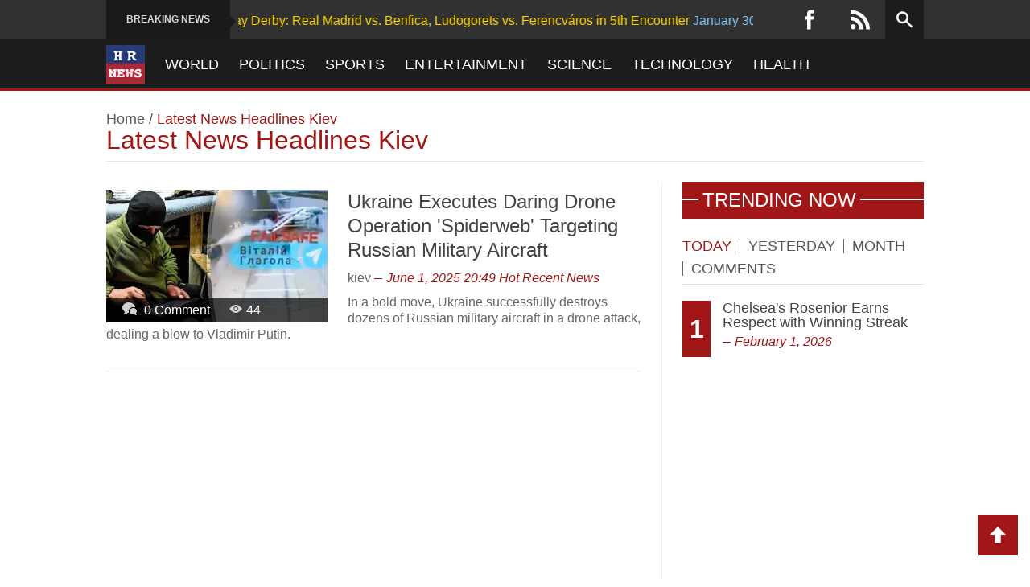

--- FILE ---
content_type: text/html; charset=UTF-8
request_url: https://www.hotrecentnews.com/kiev
body_size: 11635
content:
<!DOCTYPE html>
<html lang="en">
    <head itemid="https://www.hotrecentnews.com/kiev" itemtype="http://schema.org/Article" itemscope>
        <meta charset="utf-8">
        <title>Kiev News - Latest News Headlines Kiev</title>
        <meta name="viewport" content="width=device-width, initial-scale=1.0">
        <meta name="description" content="Get the latest news from the HOTRECENTNEWS in Kiev News - Latest News Headlines Kiev: Local website with breaking news">
        <meta name="robots" content="index, follow, max-image-preview:large" />
        <meta name="keywords" content="kiev" />
        <meta name="news_keywords" content="kiev"/>

        <meta http-equiv="content-type" content="text/html; charset=utf-8" />
        <meta http-equiv="X-UA-Compatible" content="IE=Edge;chrome=1">
        <meta http-equiv="last-modified" content="2025-06-01T20:49:14" />
        <link rel="search" type="application/opensearchdescription+xml" title="HotRecentNews.com" href="/opensearch.xml" />
        <meta itemprop="dateModified" content="2026-02-01T00:00:26" />
        <meta itemprop="datePublished" content="2025-06-01T20:49:14" />
        <meta itemprop="url" content="https://www.hotrecentnews.com/kiev" />
        <meta itemprop="name" content="Ukraine Executes Daring Drone Operation 'Spiderweb' Targeting Russian Military Aircraft" />
        <meta itemprop="description" content="In a bold move, Ukraine successfully destroys dozens of Russian military aircraft in a drone attack, dealing a blow to Vladimir Putin." />
        <style>
            /* @font-face {font-family:'Rokkitt';src:url(https://fonts.gstatic.com/s/rokkitt/v36/qFdb35qfgYFjGy5hukqqhw5XeRgdi1ryd6DMGb-luc6ms9E.woff2) format('woff2');font-display:swap} */
            @font-face{font-family:icomoon;src:url("/fonts/icomoon.eot");src:url("/fonts/icomoon.eot?#iefix") format("embedded-opentype"),url("/fonts/icomoon.woff") format("woff"),url("/fonts/icomoon.ttf") format("truetype"),url("/fonts/icomoon.svg#icomoon") format("svg");font-weight:400;font-style:normal;font-display:swap}
        </style>
        <link rel="stylesheet" href="/css/hl_style.css?v=0.002" media="screen" />
        <link rel="stylesheet" href="/css/hf_style.css?v=0.002" media="print" onload="this.media='screen'"/>
        <!--
        
        <link rel="stylesheet" href="/css/bootstrap.min.css" media="screen" />
        <link rel="stylesheet" href="/css/icoMoon.css" media="all" />
        <link rel="stylesheet" href="/css/superfish.css" media="screen" />
        <link rel="stylesheet" href="/css/prettyPhoto.css" media="screen" />
        <link rel="stylesheet" href="/css/flexslider.css" media="screen" />
        <link rel="stylesheet" href="/css/bootstrap-responsive.min.css" media="all">
        <link rel="stylesheet" href="/css/style.css">
        <link rel="stylesheet" href="/css/responsive.css">

        <link rel="alternate" type="application/rss+xml" title="HotRecentNews.Com - Kiev News RSS" href="https://www.hotrecentnews.com/rss/kiev" />
        <link rel="canonical" href="https://www.hotrecentnews.com/kiev" />
        <link rel="shortcut icon" href="/favicon.ico" type="image/x-icon" />
        <script src="/js/modernizr.custom.js"></script>
        -->
        <!--
        <link href='https://fonts.googleapis.com/css?family=Rokkitt' rel='stylesheet' type='text/css'>
        <link href='https://fonts.googleapis.com/css?family=Open+Sans' rel='stylesheet' type='text/css'>
        -->
        <!-- Le HTML5 shim, for IE6-8 support of HTML5 elements -->

        <!--[if lt IE 9]>
            <script src="http://html5shim.googlecode.com/svn/trunk/html5.js"></script>
            <script src="http://css3-mediaqueries-js.googlecode.com/svn/trunk/css3-mediaqueries.js"></script>
            <link rel="stylesheet" href="/css/ie.css" type="text/css" media="all" />
            <script src="/js/PIE_IE678.js"></script>
        <![endif]-->
        <!-- Colors style -->
        <!--
        <link rel="stylesheet" href="/css/colors/default.css" type="text/css" id="colors" />
        -->
        <!-- Le fav and touch icons -->
        <link rel="shortcut icon" href="/favicon.ico">
        <link rel="apple-touch-icon" href="/images/apple-touch-icon.png">
        <link rel="apple-touch-icon" sizes="72x72" href="/images/apple-touch-icon-72x72.png">
        <link rel="apple-touch-icon" sizes="114x114" href="/images/apple-touch-icon-114x114.png">
        <meta property="fb:app_id" content="955721751155874" />
        <meta property="og:description" content="Get the latest news from the HOTRECENTNEWS in Kiev News - Latest News Headlines Kiev: Local website with breaking news"/>
        <meta property="og:title" content="Kiev News - Latest News Headlines Kiev" />
            <meta property="og:type" content="article" />
        <meta property="og:url" content="https://www.hotrecentnews.com/kiev">
                   </head>
<body class="home page page-id-13 page-template-default home-page kopa-style-full">
    <header id="page-header">
        <div id="header-top" class="clearfix">
            <div class="wrapper">
                <div class="row-fluid">
                    <div class="kp-headline-wrapper clearfix">
                        <h6 class="kp-headline-title">Breaking News<span></span></h6>
                        <div class="kp-headline clearfix">
                            <div class="ticker-1 clearfix">
                                                            <a href="/news/groundhog-day-derby-real-madrid-vs-benfica-lu/10040">January 30, 2026 - Groundhog Day Derby: Real Madrid vs. Benfica, Ludogorets vs. Ferencváros in 5th Encounter</a>
                                                            <a href="/news/weekend-preview-man-city-vs-spurs-real-madrid/10039">January 30, 2026 - Weekend Preview: Man City vs. Spurs, Real Madrid vs. Rayo Vallecano, Flamengo vs. Corinthians</a>
                                                            <a href="/news/champions-league-playoff-predictions-real-mad/10038">January 30, 2026 - Champions League Playoff Predictions: Real Madrid and PSG Favored to Advance</a>
                                                            <a href="/news/transfer-window-update-benzemas-future-palmer/10036">January 30, 2026 - Transfer Window Update: Benzema's Future, Palmer's Manchester United Link, and Latest Deals</a>
                                                            <a href="/news/manchester-city-close-to-ending-10-year-wsl-t/10034">January 30, 2026 - Manchester City Close to Ending 10-Year WSL Title Drought</a>
                                                            <a href="/news/bayern-munich-suffer-first-bundesliga-defeat-/10033">January 30, 2026 - Bayern Munich Suffer First Bundesliga Defeat, Still Dominate Bundesliga</a>
                                                            <a href="/news/tottenham-pursuing-bayern-munichs-serge-gnabr/10032">January 30, 2026 - Tottenham Pursuing Bayern Munich's Serge Gnabry as Potential Winger</a>
                                                            <a href="/news/champions-league-knockout-draw-date-seeding-a/10031">January 30, 2026 - Champions League Knockout Draw: Date, Seeding, and Bracket Revealed</a>
                                                            <a href="/news/karim-benzema-feels-disrespected-by-al-ittiha/10030">January 29, 2026 - Karim Benzema Feels Disrespected by Al Ittihad Contract Offer</a>
                                                            <a href="/news/tyler-adams-shares-insights-on-world-cup-jour/10029">January 29, 2026 - Tyler Adams Shares Insights on World Cup Journey in Andscape Player Diary</a>
                                                        </div><!--ticker-1-->
                        </div><!--kp-headline-->
                    </div><!--kp-headline-wrapper-->
                    <div class="social-search-box">
                        <ul class="social-links clearfix">
                            <!--<li><a href="#" data-icon="&#xe1ea;"></a></li>
                            <li><a href="#" data-icon="&#xe1d8;"></a></li> -->
                            <li><a href="http://www.facebook.com/hotrecent/" data-icon="&#xe1c3;" target="_blank" aria-label="Facebook"></a></li>
                            <!-- <li><a href="#" data-icon="&#xe1c7;"></a></li> -->
                            <li><a href="http://www.hotrecentnews.com/rss" data-icon="&#xe1ca;" target="_blank" aria-label="RSS"></a></li>
                            <!-- <li><a href="#" data-icon="&#xe1d3;"></a></li> -->
                        </ul><!--social-links-->
                        <div class="sb-search-wrapper">
                            <div id="sb-search" class="sb-search">
                                <form method="get" action="/search/">
                                    <input class="sb-search-input" placeholder="Enter your search term..." type="text" value="" name="keys" id="keys">
                                    <input class="sb-search-submit" type="submit" value="" aria-label="Searching">
                                    <span class="sb-icon-search"></span>
                                </form>
                            </div><!--sb-search-->
                        </div><!--sb-search-wrapper-->
                    </div><!--social-search-box-->
                </div>
            </div><!--header-top-->
            <div id="header-bottom">
                <div class="wrapper">
                    <div class="row-fluid">
                    <nav id="main-nav">
                        <ul id="main-menu" class="clearfix"><li><a href="/"><img src="/images/hrlogo.webp" alt="HotRecentNews.com" width="48" height="48" loading="lazy"/></a></li><li><a href="/world" >World</a><span></span></li><li><a href="/politics" >Politics</a><span></span></li><li><a href="/sports" >Sports</a><span></span></li><li><a href="/entertainment" >Entertainment</a><span></span></li><li><a href="/science" >Science</a><span></span></li><li><a href="/technology" >Technology</a><span></span></li><li><a href="/health" >Health</a><span></span></li></ul>                        <div id="mobile-menu"><div><a href="/"><img src="/images/hrlogo.webp" width="48" height="48" alt="HotRecentNews.com" loading="lazy"/></a></div><span id="toggle-mobile-menu">Menu</span><ul id="toggle-view-menu" class="clearfix">
<li class="clearfix"><h3><a href="/world/" >World</a></h3></li>
<li class="clearfix"><h3><a href="/politics/" >Politics</a></h3></li>
<li class="clearfix"><h3><a href="/sports/" >Sports</a></h3></li>
<li class="clearfix"><h3><a href="/entertainment/" >Entertainment</a></h3></li>
<li class="clearfix"><h3><a href="/science/" >Science</a></h3></li>
<li class="clearfix"><h3><a href="/technology/" >Technology</a></h3></li>
<li class="clearfix"><h3><a href="/health/" >Health</a></h3></li></ul></div>
                    </nav>
                    </div>
                </div>
            </div><!--header-bottom-->
        </div>
    </header>
    <input type="hidden" id="tmo" name="tmo" value="363484" />
    <div class="wrapper kopa-shadow">
        <div class="row-fluid">
            <div class="span12 clearfix">
                <div id="main-content">
                    <div class="row-fluid">
                        <div class="span12">
                            <div class="breadcrumb">
                                                                <a href="/">Home</a>&nbsp;/&nbsp;<span class="current-page">Latest News Headlines Kiev</span>
                                <h1>Latest News Headlines Kiev</h1>
                            </div>
                        </div>
                    </div>
                    <div id="main-col">
                        <p></p>
                                                <ul class="article-list">
                                                    <li id="li-post-25">
                                <article id="post-7546" class="post-7546 post type-post status-publish format-standard has-post-thumbnail hentry category-flexslider tag-design tag-html5 tag-news-2 tag-responsive tag-slider entry-item clearfix">
                                <div class="entry-thumb">
                                                                <a href="/news/ukraine-executes-daring-drone-operation-spide/7546">
                                        <img width="275" height="165" src="/img/275x165/ukraine-executes-daring-drone-operation-spide-7546.webp" class="attachment-kopa-image-size-4 wp-post-image" alt="Ukraine Executes Daring Drone Operation 'Spiderweb' Targeting Russian Military Aircraft" />
                                    </a>
                                    <div class="meta-box">
                                        <span class="entry-comments">
                                            <span data-icon="&#xe0d1;"></span>
                                            <a href="/news/ukraine-executes-daring-drone-operation-spide/7546#comments" title="Comment on Should Ukraine Executes Daring Drone Operation 'Spiderweb' Targeting Russian Military Aircraft">0 Comment</a>
                                        </span>
                                        <span class="entry-view"><span data-icon="&#xe02b;"></span>44</span>
                                    </div>
                                                            </div>
                                <div class="entry-content">
                                    <header>
                                    <h2 class="entry-title"><a href="/news/ukraine-executes-daring-drone-operation-spide/7546">Ukraine Executes Daring Drone Operation 'Spiderweb' Targeting Russian Military Aircraft</a></h2>
                                    <!-- <span class="entry-categories"><a href="/world/" rel="category">World</a></span>-->
                                    <span class="entry-categories">kiev</span>
                                    <span class="updated"><span class="kopa-minus"></span>June 1, 2025 20:49</span>
                                    <span class="vcard author"><a class="url fn" href="http://www.hotrecentnews.com/">Hot Recent News</a></span>
                                    </header>
                                    <p>In a bold move, Ukraine successfully destroys dozens of Russian military aircraft in a drone attack, dealing a blow to Vladimir Putin.</p>
                                </div>
                                </article>
                            </li>
                                                <li id="li-post-add-7491">
                        <div id="google-ads-left" class="kopa-banner-300">
                                                        <script type="text/javascript">
                                ad = document.getElementById('google-ads-left');
                                if (ad.getBoundingClientRect().width) {
                                    adWidth = ad.getBoundingClientRect().width;
                                } else {
                                    adWidth = ad.offsetWidth;
                                }

                                google_ad_client = "ca-pub-1836412855577571";
                                google_ad_slot = "6777849986";
                                if ( adWidth >= 330 )
                                    google_ad_size = ["336", "280"];
                                else if ( adWidth >= 300 )
                                    google_ad_size = ["300", "250"];
                                else if ( adWidth >= 250 )
                                    google_ad_size = ["250", "250"];
                                else if ( adWidth >= 200 )
                                    google_ad_size = ["200", "200"];
                                else if ( adWidth >= 180 )
                                    google_ad_size = ["180", "150"];
                                else
                                    google_ad_size = ["125", "125"];
                                    document.write (
                                '<ins class="adsbygoogle" style="display:inline-block;width:'
                                  + google_ad_size[0] + 'px;height:'
                                  + google_ad_size[1] + 'px" data-ad-client="'
                                  + google_ad_client + '" data-ad-slot="'
                                  + google_ad_slot + '"></ins>'
                                );
                                (adsbygoogle = window.adsbygoogle || []).push({});
                            </script>
                                                    </div>
                        </li>
                                                    <li id="li-post-25">
                                <article id="post-7491" class="post-7491 post type-post status-publish format-standard has-post-thumbnail hentry category-flexslider tag-design tag-html5 tag-news-2 tag-responsive tag-slider entry-item clearfix">
                                <div class="entry-thumb">
                                                                <a href="/news/russian-commander-killed-in-explosion-alleged/7491">
                                        <img width="275" height="165" src="/img/275x165/russian-commander-killed-in-explosion-alleged-7491.webp" class="attachment-kopa-image-size-4 wp-post-image" alt="Russian Commander Killed in Explosion Allegedly Met Suspect via Gay Dating App" />
                                    </a>
                                    <div class="meta-box">
                                        <span class="entry-comments">
                                            <span data-icon="&#xe0d1;"></span>
                                            <a href="/news/russian-commander-killed-in-explosion-alleged/7491#comments" title="Comment on Should Russian Commander Killed in Explosion Allegedly Met Suspect via Gay Dating App">0 Comment</a>
                                        </span>
                                        <span class="entry-view"><span data-icon="&#xe02b;"></span>65</span>
                                    </div>
                                                            </div>
                                <div class="entry-content">
                                    <header>
                                    <h2 class="entry-title"><a href="/news/russian-commander-killed-in-explosion-alleged/7491">Russian Commander Killed in Explosion Allegedly Met Suspect via Gay Dating App</a></h2>
                                    <!-- <span class="entry-categories"><a href="/world/" rel="category">World</a></span>-->
                                    <span class="entry-categories">stavropol</span>
                                    <span class="updated"><span class="kopa-minus"></span>May 30, 2025 13:42</span>
                                    <span class="vcard author"><a class="url fn" href="http://www.hotrecentnews.com/">Hot Recent News</a></span>
                                    </header>
                                    <p>Former Russian commander Zaur Goertsiev (34) died in a blast in Southern Russia. Reports suggest he met the suspect on a homosexual dating app. Investigation ongoing in Stavropol.</p>
                                </div>
                                </article>
                            </li>
                                                    <li id="li-post-25">
                                <article id="post-7292" class="post-7292 post type-post status-publish format-standard has-post-thumbnail hentry category-flexslider tag-design tag-html5 tag-news-2 tag-responsive tag-slider entry-item clearfix">
                                <div class="entry-thumb">
                                                                <a href="/news/ukrainian-prisoners-allegedly-pressured-to-he/7292">
                                        <img width="275" height="165" src="/img/275x165/ukrainian-prisoners-allegedly-pressured-to-he-7292.webp" class="attachment-kopa-image-size-4 wp-post-image" alt="Ukrainian Prisoners Allegedly Pressured to Help Russia Conquer Europe" />
                                    </a>
                                    <div class="meta-box">
                                        <span class="entry-comments">
                                            <span data-icon="&#xe0d1;"></span>
                                            <a href="/news/ukrainian-prisoners-allegedly-pressured-to-he/7292#comments" title="Comment on Should Ukrainian Prisoners Allegedly Pressured to Help Russia Conquer Europe">0 Comment</a>
                                        </span>
                                        <span class="entry-view"><span data-icon="&#xe02b;"></span>12</span>
                                    </div>
                                                            </div>
                                <div class="entry-content">
                                    <header>
                                    <h2 class="entry-title"><a href="/news/ukrainian-prisoners-allegedly-pressured-to-he/7292">Ukrainian Prisoners Allegedly Pressured to Help Russia Conquer Europe</a></h2>
                                    <!-- <span class="entry-categories"><a href="/world/" rel="category">World</a></span>-->
                                    <span class="entry-categories">moscow</span>
                                    <span class="updated"><span class="kopa-minus"></span>May 23, 2025 16:35</span>
                                    <span class="vcard author"><a class="url fn" href="http://www.hotrecentnews.com/">Hot Recent News</a></span>
                                    </header>
                                    <p>Former prisoner Volodymyr Labuzov claims Ukrainian captives in Russian jails are coerced to join Russian forces to 'liberate Ukraine and conquer Europe'. Reports of torture and psychological warfare emerge amidst the 2022 invasion.</p>
                                </div>
                                </article>
                            </li>
                                                    <li id="li-post-25">
                                <article id="post-7284" class="post-7284 post type-post status-publish format-standard has-post-thumbnail hentry category-flexslider tag-design tag-html5 tag-news-2 tag-responsive tag-slider entry-item clearfix">
                                <div class="entry-thumb">
                                                                <a href="/news/russian-death-toll-in-ukraine-conflict-approa/7284">
                                        <img width="275" height="165" src="/img/275x165/russian-death-toll-in-ukraine-conflict-approa-7284.webp" class="attachment-kopa-image-size-4 wp-post-image" alt="Russian Death Toll in Ukraine Conflict Approaching Hundreds of Thousands" />
                                    </a>
                                    <div class="meta-box">
                                        <span class="entry-comments">
                                            <span data-icon="&#xe0d1;"></span>
                                            <a href="/news/russian-death-toll-in-ukraine-conflict-approa/7284#comments" title="Comment on Should Russian Death Toll in Ukraine Conflict Approaching Hundreds of Thousands">0 Comment</a>
                                        </span>
                                        <span class="entry-view"><span data-icon="&#xe02b;"></span>26</span>
                                    </div>
                                                            </div>
                                <div class="entry-content">
                                    <header>
                                    <h2 class="entry-title"><a href="/news/russian-death-toll-in-ukraine-conflict-approa/7284">Russian Death Toll in Ukraine Conflict Approaching Hundreds of Thousands</a></h2>
                                    <!-- <span class="entry-categories"><a href="/world/" rel="category">World</a></span>-->
                                    <span class="entry-categories">ukraine, russia</span>
                                    <span class="updated"><span class="kopa-minus"></span>May 23, 2025 12:21</span>
                                    <span class="vcard author"><a class="url fn" href="http://www.hotrecentnews.com/">Hot Recent News</a></span>
                                    </header>
                                    <p>The ongoing negotiations between Kiev and Moscow stall as the Russian death toll in the Ukraine conflict reaches an estimated 108,608 soldiers, with total casualties potentially exceeding 800,000. Read more on Telegraaf.nl.</p>
                                </div>
                                </article>
                            </li>
                                                    <li id="li-post-25">
                                <article id="post-7169" class="post-7169 post type-post status-publish format-standard has-post-thumbnail hentry category-flexslider tag-design tag-html5 tag-news-2 tag-responsive tag-slider entry-item clearfix">
                                <div class="entry-thumb">
                                                                <a href="/news/eu-leaders-remain-tight-lipped-after-trump-pu/7169">
                                        <img width="275" height="165" src="/img/275x165/eu-leaders-remain-tight-lipped-after-trump-pu-7169.webp" class="attachment-kopa-image-size-4 wp-post-image" alt="EU Leaders Remain Tight-Lipped After Trump-Putin Meeting on Ukraine Crisis" />
                                    </a>
                                    <div class="meta-box">
                                        <span class="entry-comments">
                                            <span data-icon="&#xe0d1;"></span>
                                            <a href="/news/eu-leaders-remain-tight-lipped-after-trump-pu/7169#comments" title="Comment on Should EU Leaders Remain Tight-Lipped After Trump-Putin Meeting on Ukraine Crisis">0 Comment</a>
                                        </span>
                                        <span class="entry-view"><span data-icon="&#xe02b;"></span>41</span>
                                    </div>
                                                            </div>
                                <div class="entry-content">
                                    <header>
                                    <h2 class="entry-title"><a href="/news/eu-leaders-remain-tight-lipped-after-trump-pu/7169">EU Leaders Remain Tight-Lipped After Trump-Putin Meeting on Ukraine Crisis</a></h2>
                                    <!-- <span class="entry-categories"><a href="/politics/" rel="category">Politics</a></span>-->
                                    <span class="entry-categories">brussels</span>
                                    <span class="updated"><span class="kopa-minus"></span>May 19, 2025 22:30</span>
                                    <span class="vcard author"><a class="url fn" href="http://www.hotrecentnews.com/">Hot Recent News</a></span>
                                    </header>
                                    <p>EU officials, including Ursula von der Leyen, stay silent on Trump-Putin talks regarding Ukraine. Trump claims Russia and Ukraine will negotiate peace immediately, while EU vows to support Zelenski for sustainable peace.</p>
                                </div>
                                </article>
                            </li>
                                                    <li id="li-post-25">
                                <article id="post-7084" class="post-7084 post type-post status-publish format-standard has-post-thumbnail hentry category-flexslider tag-design tag-html5 tag-news-2 tag-responsive tag-slider entry-item clearfix">
                                <div class="entry-thumb">
                                                                <a href="/news/atrocities-unveiled-ukrainians-tortured-and-r/7084">
                                        <img width="275" height="165" src="/img/275x165/atrocities-unveiled-ukrainians-tortured-and-r-7084.webp" class="attachment-kopa-image-size-4 wp-post-image" alt="Atrocities Unveiled: Ukrainians Tortured and Raped in Secret Russian Prisons" />
                                    </a>
                                    <div class="meta-box">
                                        <span class="entry-comments">
                                            <span data-icon="&#xe0d1;"></span>
                                            <a href="/news/atrocities-unveiled-ukrainians-tortured-and-r/7084#comments" title="Comment on Should Atrocities Unveiled: Ukrainians Tortured and Raped in Secret Russian Prisons">0 Comment</a>
                                        </span>
                                        <span class="entry-view"><span data-icon="&#xe02b;"></span>14</span>
                                    </div>
                                                            </div>
                                <div class="entry-content">
                                    <header>
                                    <h2 class="entry-title"><a href="/news/atrocities-unveiled-ukrainians-tortured-and-r/7084">Atrocities Unveiled: Ukrainians Tortured and Raped in Secret Russian Prisons</a></h2>
                                    <!-- <span class="entry-categories"><a href="/world/" rel="category">World</a></span>-->
                                    <span class="entry-categories">kiev</span>
                                    <span class="updated"><span class="kopa-minus"></span>May 16, 2025 15:35</span>
                                    <span class="vcard author"><a class="url fn" href="http://www.hotrecentnews.com/">Hot Recent News</a></span>
                                    </header>
                                    <p>Reports reveal horrifying torture and rape of Ukrainians in secret Russian prisons, with details of finger cutting and nail pulling. Human rights violations overshadow US peace plan for Ukraine.</p>
                                </div>
                                </article>
                            </li>
                                                    <li id="li-post-25">
                                <article id="post-7075" class="post-7075 post type-post status-publish format-standard has-post-thumbnail hentry category-flexslider tag-design tag-html5 tag-news-2 tag-responsive tag-slider entry-item clearfix">
                                <div class="entry-thumb">
                                                                <a href="/news/american-arms-dealer-accused-of-embezzling-mi/7075">
                                        <img width="275" height="165" src="/img/275x165/american-arms-dealer-accused-of-embezzling-mi-7075.webp" class="attachment-kopa-image-size-4 wp-post-image" alt="American Arms Dealer Accused of Embezzling Millions in Ukraine Weapon Deal" />
                                    </a>
                                    <div class="meta-box">
                                        <span class="entry-comments">
                                            <span data-icon="&#xe0d1;"></span>
                                            <a href="/news/american-arms-dealer-accused-of-embezzling-mi/7075#comments" title="Comment on Should American Arms Dealer Accused of Embezzling Millions in Ukraine Weapon Deal">0 Comment</a>
                                        </span>
                                        <span class="entry-view"><span data-icon="&#xe02b;"></span>12</span>
                                    </div>
                                                            </div>
                                <div class="entry-content">
                                    <header>
                                    <h2 class="entry-title"><a href="/news/american-arms-dealer-accused-of-embezzling-mi/7075">American Arms Dealer Accused of Embezzling Millions in Ukraine Weapon Deal</a></h2>
                                    <!-- <span class="entry-categories"><a href="/world/" rel="category">World</a></span>-->
                                    <span class="entry-categories">ukraine</span>
                                    <span class="updated"><span class="kopa-minus"></span>May 16, 2025 11:51</span>
                                    <span class="vcard author"><a class="url fn" href="http://www.hotrecentnews.com/">Hot Recent News</a></span>
                                    </header>
                                    <p>An investigation by the Financial Times reveals Ukraine being defrauded of over 700 million euros in foreign arms deals, involving missing weapons and dubious suppliers.</p>
                                </div>
                                </article>
                            </li>
                                                    <li id="li-post-25">
                                <article id="post-7038" class="post-7038 post type-post status-publish format-standard has-post-thumbnail hentry category-flexslider tag-design tag-html5 tag-news-2 tag-responsive tag-slider entry-item clearfix">
                                <div class="entry-thumb">
                                                                <a href="/news/friedrich-merz-calls-for-strongest-military-i/7038">
                                        <img width="275" height="165" src="/img/275x165/friedrich-merz-calls-for-strongest-military-i-7038.webp" class="attachment-kopa-image-size-4 wp-post-image" alt="Friedrich Merz Calls for Strongest Military in Europe Amid Ukraine Crisis" />
                                    </a>
                                    <div class="meta-box">
                                        <span class="entry-comments">
                                            <span data-icon="&#xe0d1;"></span>
                                            <a href="/news/friedrich-merz-calls-for-strongest-military-i/7038#comments" title="Comment on Should Friedrich Merz Calls for Strongest Military in Europe Amid Ukraine Crisis">0 Comment</a>
                                        </span>
                                        <span class="entry-view"><span data-icon="&#xe02b;"></span>21</span>
                                    </div>
                                                            </div>
                                <div class="entry-content">
                                    <header>
                                    <h2 class="entry-title"><a href="/news/friedrich-merz-calls-for-strongest-military-i/7038">Friedrich Merz Calls for Strongest Military in Europe Amid Ukraine Crisis</a></h2>
                                    <!-- <span class="entry-categories"><a href="/politics/" rel="category">Politics</a></span>-->
                                    <span class="entry-categories">berlin, germany</span>
                                    <span class="updated"><span class="kopa-minus"></span>May 15, 2025 00:30</span>
                                    <span class="vcard author"><a class="url fn" href="http://www.hotrecentnews.com/">Hot Recent News</a></span>
                                    </header>
                                    <p>German Chancellor Friedrich Merz advocates for a massive boost to the German military, warning of Russia's ambitions in Ukraine and emphasizing the need for defense preparedness.</p>
                                </div>
                                </article>
                            </li>
                                                    <li id="li-post-25">
                                <article id="post-6956" class="post-6956 post type-post status-publish format-standard has-post-thumbnail hentry category-flexslider tag-design tag-html5 tag-news-2 tag-responsive tag-slider entry-item clearfix">
                                <div class="entry-thumb">
                                                                <a href="/news/french-government-denies-cocaine-allegations-/6956">
                                        <img width="275" height="165" src="/img/275x165/french-government-denies-cocaine-allegations-6956.webp" class="attachment-kopa-image-size-4 wp-post-image" alt="French Government Denies Cocaine Allegations Against Emmanuel Macron" />
                                    </a>
                                    <div class="meta-box">
                                        <span class="entry-comments">
                                            <span data-icon="&#xe0d1;"></span>
                                            <a href="/news/french-government-denies-cocaine-allegations-/6956#comments" title="Comment on Should French Government Denies Cocaine Allegations Against Emmanuel Macron">0 Comment</a>
                                        </span>
                                        <span class="entry-view"><span data-icon="&#xe02b;"></span>14</span>
                                    </div>
                                                            </div>
                                <div class="entry-content">
                                    <header>
                                    <h2 class="entry-title"><a href="/news/french-government-denies-cocaine-allegations-/6956">French Government Denies Cocaine Allegations Against Emmanuel Macron</a></h2>
                                    <!-- <span class="entry-categories"><a href="/politics/" rel="category">Politics</a></span>-->
                                    <span class="entry-categories">paris</span>
                                    <span class="updated"><span class="kopa-minus"></span>May 12, 2025 13:56</span>
                                    <span class="vcard author"><a class="url fn" href="http://www.hotrecentnews.com/">Hot Recent News</a></span>
                                    </header>
                                    <p>The Élysée dismisses claims of a cocaine incident involving French President Macron during a meeting with European leaders in Kiev, clarifying it was a misunderstanding with a paper tissue.</p>
                                </div>
                                </article>
                            </li>
                                                    <li id="li-post-25">
                                <article id="post-6922" class="post-6922 post type-post status-publish format-standard has-post-thumbnail hentry category-flexslider tag-design tag-html5 tag-news-2 tag-responsive tag-slider entry-item clearfix">
                                <div class="entry-thumb">
                                                                <a href="/news/russian-president-poetin-to-discuss-peace-in-/6922">
                                        <img width="275" height="165" src="/img/275x165/russian-president-poetin-to-discuss-peace-in-6922.webp" class="attachment-kopa-image-size-4 wp-post-image" alt="Russian President Poetin to Discuss Peace in Ukraine After Harsh Criticism from Medvedev" />
                                    </a>
                                    <div class="meta-box">
                                        <span class="entry-comments">
                                            <span data-icon="&#xe0d1;"></span>
                                            <a href="/news/russian-president-poetin-to-discuss-peace-in-/6922#comments" title="Comment on Should Russian President Poetin to Discuss Peace in Ukraine After Harsh Criticism from Medvedev">0 Comment</a>
                                        </span>
                                        <span class="entry-view"><span data-icon="&#xe02b;"></span>15</span>
                                    </div>
                                                            </div>
                                <div class="entry-content">
                                    <header>
                                    <h2 class="entry-title"><a href="/news/russian-president-poetin-to-discuss-peace-in-/6922">Russian President Poetin to Discuss Peace in Ukraine After Harsh Criticism from Medvedev</a></h2>
                                    <!-- <span class="entry-categories"><a href="/politics/" rel="category">Politics</a></span>-->
                                    <span class="entry-categories">kiev, istanbul, europe, russia</span>
                                    <span class="updated"><span class="kopa-minus"></span>May 11, 2025 12:35</span>
                                    <span class="vcard author"><a class="url fn" href="http://www.hotrecentnews.com/">Hot Recent News</a></span>
                                    </header>
                                    <p>Following a scathing remark from Medvedev, Russian President Poetin expresses willingness to engage in peace talks regarding Ukraine. Learn more on Telegraaf.nl.</p>
                                </div>
                                </article>
                            </li>
                                                    <li id="li-post-25">
                                <article id="post-6888" class="post-6888 post type-post status-publish format-standard has-post-thumbnail hentry category-flexslider tag-design tag-html5 tag-news-2 tag-responsive tag-slider entry-item clearfix">
                                <div class="entry-thumb">
                                                                <a href="/news/ukraine-uncovers-alleged-hungarian-spy-networ/6888">
                                        <img width="275" height="165" src="/img/275x165/ukraine-uncovers-alleged-hungarian-spy-networ-6888.webp" class="attachment-kopa-image-size-4 wp-post-image" alt="Ukraine Uncovers Alleged Hungarian Spy Network in Zakarpatska" />
                                    </a>
                                    <div class="meta-box">
                                        <span class="entry-comments">
                                            <span data-icon="&#xe0d1;"></span>
                                            <a href="/news/ukraine-uncovers-alleged-hungarian-spy-networ/6888#comments" title="Comment on Should Ukraine Uncovers Alleged Hungarian Spy Network in Zakarpatska">0 Comment</a>
                                        </span>
                                        <span class="entry-view"><span data-icon="&#xe02b;"></span>16</span>
                                    </div>
                                                            </div>
                                <div class="entry-content">
                                    <header>
                                    <h2 class="entry-title"><a href="/news/ukraine-uncovers-alleged-hungarian-spy-networ/6888">Ukraine Uncovers Alleged Hungarian Spy Network in Zakarpatska</a></h2>
                                    <!-- <span class="entry-categories"><a href="/politics/" rel="category">Politics</a></span>-->
                                    <span class="entry-categories">boedapest</span>
                                    <span class="updated"><span class="kopa-minus"></span>May 9, 2025 19:21</span>
                                    <span class="vcard author"><a class="url fn" href="http://www.hotrecentnews.com/">Hot Recent News</a></span>
                                    </header>
                                    <p>Ukraine reveals a suspected Hungarian military spy network in Zakarpatska, escalating tensions with Hungary amid accusations of espionage and geopolitical maneuvers.</p>
                                </div>
                                </article>
                            </li>
                                                    <li id="li-post-25">
                                <article id="post-6873" class="post-6873 post type-post status-publish format-standard has-post-thumbnail hentry category-flexslider tag-design tag-html5 tag-news-2 tag-responsive tag-slider entry-item clearfix">
                                <div class="entry-thumb">
                                                                <a href="/news/ukrainian-war-survivors-featured-in-playboy-e/6873">
                                        <img width="275" height="165" src="/img/275x165/ukrainian-war-survivors-featured-in-playboy-e-6873.webp" class="attachment-kopa-image-size-4 wp-post-image" alt="Ukrainian War Survivors Featured in Playboy: Embracing Beauty and Resilience" />
                                    </a>
                                    <div class="meta-box">
                                        <span class="entry-comments">
                                            <span data-icon="&#xe0d1;"></span>
                                            <a href="/news/ukrainian-war-survivors-featured-in-playboy-e/6873#comments" title="Comment on Should Ukrainian War Survivors Featured in Playboy: Embracing Beauty and Resilience">0 Comment</a>
                                        </span>
                                        <span class="entry-view"><span data-icon="&#xe02b;"></span>80</span>
                                    </div>
                                                            </div>
                                <div class="entry-content">
                                    <header>
                                    <h2 class="entry-title"><a href="/news/ukrainian-war-survivors-featured-in-playboy-e/6873">Ukrainian War Survivors Featured in Playboy: Embracing Beauty and Resilience</a></h2>
                                    <!-- <span class="entry-categories"><a href="/entertainment/" rel="category">Entertainment</a></span>-->
                                    <span class="entry-categories">kiev</span>
                                    <span class="updated"><span class="kopa-minus"></span>May 9, 2025 12:07</span>
                                    <span class="vcard author"><a class="url fn" href="http://www.hotrecentnews.com/">Hot Recent News</a></span>
                                    </header>
                                    <p>Ukrainian women scarred by the Russian war showcase strength and beauty in a new issue of Playboy, challenging norms and inspiring others.</p>
                                </div>
                                </article>
                            </li>
                                                    <li id="li-post-25">
                                <article id="post-6855" class="post-6855 post type-post status-publish format-standard has-post-thumbnail hentry category-flexslider tag-design tag-html5 tag-news-2 tag-responsive tag-slider entry-item clearfix">
                                <div class="entry-thumb">
                                                                <a href="/news/north-koreas-ballistic-rocket-export-to-russi/6855">
                                        <img width="275" height="165" src="/img/275x165/north-koreas-ballistic-rocket-export-to-russi-6855.webp" class="attachment-kopa-image-size-4 wp-post-image" alt="North Korea's Ballistic Rocket Export to Russia Raises Concerns" />
                                    </a>
                                    <div class="meta-box">
                                        <span class="entry-comments">
                                            <span data-icon="&#xe0d1;"></span>
                                            <a href="/news/north-koreas-ballistic-rocket-export-to-russi/6855#comments" title="Comment on Should North Korea's Ballistic Rocket Export to Russia Raises Concerns">0 Comment</a>
                                        </span>
                                        <span class="entry-view"><span data-icon="&#xe02b;"></span>26</span>
                                    </div>
                                                            </div>
                                <div class="entry-content">
                                    <header>
                                    <h2 class="entry-title"><a href="/news/north-koreas-ballistic-rocket-export-to-russi/6855">North Korea's Ballistic Rocket Export to Russia Raises Concerns</a></h2>
                                    <!-- <span class="entry-categories"><a href="/world/" rel="category">World</a></span>-->
                                    <span class="entry-categories">amsterdam</span>
                                    <span class="updated"><span class="kopa-minus"></span>May 8, 2025 14:49</span>
                                    <span class="vcard author"><a class="url fn" href="http://www.hotrecentnews.com/">Hot Recent News</a></span>
                                    </header>
                                    <p>Multiple ballistic rockets launched by North Korea from Wonsan prompt fears of possible export to Russia, escalating tensions. Recent tests mimic Russian Iskander missiles.</p>
                                </div>
                                </article>
                            </li>
                                                    <li id="li-post-25">
                                <article id="post-6653" class="post-6653 post type-post status-publish format-standard has-post-thumbnail hentry category-flexslider tag-design tag-html5 tag-news-2 tag-responsive tag-slider entry-item clearfix">
                                <div class="entry-thumb">
                                                                <a href="/news/ukraine-triumphs-with-mineral-deal-did-zelens/6653">
                                        <img width="275" height="165" src="/img/275x165/ukraine-triumphs-with-mineral-deal-did-zelens-6653.webp" class="attachment-kopa-image-size-4 wp-post-image" alt="Ukraine Triumphs with Mineral Deal: Did Zelensky Outsmart Trump?" />
                                    </a>
                                    <div class="meta-box">
                                        <span class="entry-comments">
                                            <span data-icon="&#xe0d1;"></span>
                                            <a href="/news/ukraine-triumphs-with-mineral-deal-did-zelens/6653#comments" title="Comment on Should Ukraine Triumphs with Mineral Deal: Did Zelensky Outsmart Trump?">0 Comment</a>
                                        </span>
                                        <span class="entry-view"><span data-icon="&#xe02b;"></span>24</span>
                                    </div>
                                                            </div>
                                <div class="entry-content">
                                    <header>
                                    <h2 class="entry-title"><a href="/news/ukraine-triumphs-with-mineral-deal-did-zelens/6653">Ukraine Triumphs with Mineral Deal: Did Zelensky Outsmart Trump?</a></h2>
                                    <!-- <span class="entry-categories"><a href="/politics/" rel="category">Politics</a></span>-->
                                    <span class="entry-categories">washington</span>
                                    <span class="updated"><span class="kopa-minus"></span>May 1, 2025 20:21</span>
                                    <span class="vcard author"><a class="url fn" href="http://www.hotrecentnews.com/">Hot Recent News</a></span>
                                    </header>
                                    <p>Ukraine secures a strategic mineral deal with the US, altering terms set by Trump. The agreement strengthens economic ties and military support between the two countries.</p>
                                </div>
                                </article>
                            </li>
                                                    <li id="li-post-25">
                                <article id="post-6627" class="post-6627 post type-post status-publish format-standard has-post-thumbnail hentry category-flexslider tag-design tag-html5 tag-news-2 tag-responsive tag-slider entry-item clearfix">
                                <div class="entry-thumb">
                                                                <a href="/news/us-and-ukraine-finalize-long-awaited-mineral-/6627">
                                        <img width="275" height="165" src="/img/275x165/us-and-ukraine-finalize-long-awaited-mineral-6627.webp" class="attachment-kopa-image-size-4 wp-post-image" alt="US and Ukraine Finalize Long-Awaited Mineral Deal as Warning to Russia" />
                                    </a>
                                    <div class="meta-box">
                                        <span class="entry-comments">
                                            <span data-icon="&#xe0d1;"></span>
                                            <a href="/news/us-and-ukraine-finalize-long-awaited-mineral-/6627#comments" title="Comment on Should US and Ukraine Finalize Long-Awaited Mineral Deal as Warning to Russia">0 Comment</a>
                                        </span>
                                        <span class="entry-view"><span data-icon="&#xe02b;"></span>26</span>
                                    </div>
                                                            </div>
                                <div class="entry-content">
                                    <header>
                                    <h2 class="entry-title"><a href="/news/us-and-ukraine-finalize-long-awaited-mineral-/6627">US and Ukraine Finalize Long-Awaited Mineral Deal as Warning to Russia</a></h2>
                                    <!-- <span class="entry-categories"><a href="/world/" rel="category">World</a></span>-->
                                    <span class="entry-categories">washington</span>
                                    <span class="updated"><span class="kopa-minus"></span>May 1, 2025 06:30</span>
                                    <span class="vcard author"><a class="url fn" href="http://www.hotrecentnews.com/">Hot Recent News</a></span>
                                    </header>
                                    <p>The US and Ukraine have signed a significant mineral agreement aimed at granting the US access to resources in Ukraine, signaling a shift in relations and a warning to Russia.</p>
                                </div>
                                </article>
                            </li>
                                                    <li id="li-post-25">
                                <article id="post-6581" class="post-6581 post type-post status-publish format-standard has-post-thumbnail hentry category-flexslider tag-design tag-html5 tag-news-2 tag-responsive tag-slider entry-item clearfix">
                                <div class="entry-thumb">
                                                                <a href="/news/putins-ceasefire-plan-in-ukraine-sparks-doubt/6581">
                                        <img width="275" height="165" src="/img/275x165/putins-ceasefire-plan-in-ukraine-sparks-doubt-6581.webp" class="attachment-kopa-image-size-4 wp-post-image" alt="Putin's Ceasefire Plan in Ukraine Sparks Doubt: Step Towards Peace or Manipulative Move?" />
                                    </a>
                                    <div class="meta-box">
                                        <span class="entry-comments">
                                            <span data-icon="&#xe0d1;"></span>
                                            <a href="/news/putins-ceasefire-plan-in-ukraine-sparks-doubt/6581#comments" title="Comment on Should Putin's Ceasefire Plan in Ukraine Sparks Doubt: Step Towards Peace or Manipulative Move?">0 Comment</a>
                                        </span>
                                        <span class="entry-view"><span data-icon="&#xe02b;"></span>18</span>
                                    </div>
                                                            </div>
                                <div class="entry-content">
                                    <header>
                                    <h2 class="entry-title"><a href="/news/putins-ceasefire-plan-in-ukraine-sparks-doubt/6581">Putin's Ceasefire Plan in Ukraine Sparks Doubt: Step Towards Peace or Manipulative Move?</a></h2>
                                    <!-- <span class="entry-categories"><a href="/world/" rel="category">World</a></span>-->
                                    <span class="entry-categories">moscow, ukraine, washington</span>
                                    <span class="updated"><span class="kopa-minus"></span>April 29, 2025 15:49</span>
                                    <span class="vcard author"><a class="url fn" href="http://www.hotrecentnews.com/">Hot Recent News</a></span>
                                    </header>
                                    <p>Russia announces temporary ceasefire in Ukraine coinciding with Victory Day celebrations, raising skepticism in Kiev and Western capitals over true intentions and potential peace efforts.</p>
                                </div>
                                </article>
                            </li>
                                                    <li id="li-post-25">
                                <article id="post-6556" class="post-6556 post type-post status-publish format-standard has-post-thumbnail hentry category-flexslider tag-design tag-html5 tag-news-2 tag-responsive tag-slider entry-item clearfix">
                                <div class="entry-thumb">
                                                                <a href="/news/cdu-supports-german-coalition-agreement-fried/6556">
                                        <img width="275" height="165" src="/img/275x165/cdu-supports-german-coalition-agreement-fried-6556.webp" class="attachment-kopa-image-size-4 wp-post-image" alt="CDU Supports German Coalition Agreement: Friedrich Merz Gears Up for Chancellorship" />
                                    </a>
                                    <div class="meta-box">
                                        <span class="entry-comments">
                                            <span data-icon="&#xe0d1;"></span>
                                            <a href="/news/cdu-supports-german-coalition-agreement-fried/6556#comments" title="Comment on Should CDU Supports German Coalition Agreement: Friedrich Merz Gears Up for Chancellorship">0 Comment</a>
                                        </span>
                                        <span class="entry-view"><span data-icon="&#xe02b;"></span>28</span>
                                    </div>
                                                            </div>
                                <div class="entry-content">
                                    <header>
                                    <h2 class="entry-title"><a href="/news/cdu-supports-german-coalition-agreement-fried/6556">CDU Supports German Coalition Agreement: Friedrich Merz Gears Up for Chancellorship</a></h2>
                                    <!-- <span class="entry-categories"><a href="/politics/" rel="category">Politics</a></span>-->
                                    <span class="entry-categories">berlin</span>
                                    <span class="updated"><span class="kopa-minus"></span>April 28, 2025 18:42</span>
                                    <span class="vcard author"><a class="url fn" href="http://www.hotrecentnews.com/">Hot Recent News</a></span>
                                    </header>
                                    <p>Friedrich Merz gains CDU's backing for the German government coalition, preparing to become the next Chancellor. Key party alliances and policy goals are discussed ahead of the crucial parliamentary vote.</p>
                                </div>
                                </article>
                            </li>
                                                    <li id="li-post-25">
                                <article id="post-6463" class="post-6463 post type-post status-publish format-standard has-post-thumbnail hentry category-flexslider tag-design tag-html5 tag-news-2 tag-responsive tag-slider entry-item clearfix">
                                <div class="entry-thumb">
                                                                <a href="/news/survivors-of-russian-missile-attack-in-ukrain/6463">
                                        <img width="275" height="165" src="/img/275x165/survivors-of-russian-missile-attack-in-ukrain-6463.webp" class="attachment-kopa-image-size-4 wp-post-image" alt="Survivors of Russian Missile Attack in Ukraine Speak Out Against Negotiations with Putin" />
                                    </a>
                                    <div class="meta-box">
                                        <span class="entry-comments">
                                            <span data-icon="&#xe0d1;"></span>
                                            <a href="/news/survivors-of-russian-missile-attack-in-ukrain/6463#comments" title="Comment on Should Survivors of Russian Missile Attack in Ukraine Speak Out Against Negotiations with Putin">0 Comment</a>
                                        </span>
                                        <span class="entry-view"><span data-icon="&#xe02b;"></span>27</span>
                                    </div>
                                                            </div>
                                <div class="entry-content">
                                    <header>
                                    <h2 class="entry-title"><a href="/news/survivors-of-russian-missile-attack-in-ukrain/6463">Survivors of Russian Missile Attack in Ukraine Speak Out Against Negotiations with Putin</a></h2>
                                    <!-- <span class="entry-categories"><a href="/world/" rel="category">World</a></span>-->
                                    <span class="entry-categories">kiev, ukraine</span>
                                    <span class="updated"><span class="kopa-minus"></span>April 25, 2025 11:33</span>
                                    <span class="vcard author"><a class="url fn" href="http://www.hotrecentnews.com/">Hot Recent News</a></span>
                                    </header>
                                    <p>Ukrainians recount horrors after surviving Russian missile strike in Kiev, expressing disbelief in negotiations with Putin. Washington condemns the attack amidst ongoing talks.</p>
                                </div>
                                </article>
                            </li>
                                                    <li id="li-post-25">
                                <article id="post-6437" class="post-6437 post type-post status-publish format-standard has-post-thumbnail hentry category-flexslider tag-design tag-html5 tag-news-2 tag-responsive tag-slider entry-item clearfix">
                                <div class="entry-thumb">
                                                                <a href="/news/outrage-in-ukraine-over-trumps-peace-plan-fol/6437">
                                        <img width="275" height="165" src="/img/275x165/outrage-in-ukraine-over-trumps-peace-plan-fol-6437.webp" class="attachment-kopa-image-size-4 wp-post-image" alt="Outrage in Ukraine Over Trump's Peace Plan Following Russian Attack on Kiev" />
                                    </a>
                                    <div class="meta-box">
                                        <span class="entry-comments">
                                            <span data-icon="&#xe0d1;"></span>
                                            <a href="/news/outrage-in-ukraine-over-trumps-peace-plan-fol/6437#comments" title="Comment on Should Outrage in Ukraine Over Trump's Peace Plan Following Russian Attack on Kiev">0 Comment</a>
                                        </span>
                                        <span class="entry-view"><span data-icon="&#xe02b;"></span>17</span>
                                    </div>
                                                            </div>
                                <div class="entry-content">
                                    <header>
                                    <h2 class="entry-title"><a href="/news/outrage-in-ukraine-over-trumps-peace-plan-fol/6437">Outrage in Ukraine Over Trump's Peace Plan Following Russian Attack on <b>Kiev</b></a></h2>
                                    <!-- <span class="entry-categories"><a href="/politics/" rel="category">Politics</a></span>-->
                                    <span class="entry-categories">kiev</span>
                                    <span class="updated"><span class="kopa-minus"></span>April 24, 2025 14:49</span>
                                    <span class="vcard author"><a class="url fn" href="http://www.hotrecentnews.com/">Hot Recent News</a></span>
                                    </header>
                                    <p>Ukrainians express anger and frustration over Trump's seven-point peace plan after a devastating Russian attack on Kiev, rejecting demands to cede Crimea and closing NATO membership prospects.</p>
                                </div>
                                </article>
                            </li>
                                                    <li id="li-post-25">
                                <article id="post-6430" class="post-6430 post type-post status-publish format-standard has-post-thumbnail hentry category-flexslider tag-design tag-html5 tag-news-2 tag-responsive tag-slider entry-item clearfix">
                                <div class="entry-thumb">
                                                                <a href="/news/zelensky-abruptly-ends-south-africa-visit-due/6430">
                                        <img width="275" height="165" src="/img/275x165/zelensky-abruptly-ends-south-africa-visit-due-6430.webp" class="attachment-kopa-image-size-4 wp-post-image" alt="Zelensky Abruptly Ends South Africa Visit Due to Deadly Russian Attack on Kiev" />
                                    </a>
                                    <div class="meta-box">
                                        <span class="entry-comments">
                                            <span data-icon="&#xe0d1;"></span>
                                            <a href="/news/zelensky-abruptly-ends-south-africa-visit-due/6430#comments" title="Comment on Should Zelensky Abruptly Ends South Africa Visit Due to Deadly Russian Attack on Kiev">0 Comment</a>
                                        </span>
                                        <span class="entry-view"><span data-icon="&#xe02b;"></span>25</span>
                                    </div>
                                                            </div>
                                <div class="entry-content">
                                    <header>
                                    <h2 class="entry-title"><a href="/news/zelensky-abruptly-ends-south-africa-visit-due/6430">Zelensky Abruptly Ends South Africa Visit Due to Deadly Russian Attack on <b>Kiev</b></a></h2>
                                    <!-- <span class="entry-categories"><a href="/world/" rel="category">World</a></span>-->
                                    <span class="entry-categories">nairobi</span>
                                    <span class="updated"><span class="kopa-minus"></span>April 24, 2025 12:28</span>
                                    <span class="vcard author"><a class="url fn" href="http://www.hotrecentnews.com/">Hot Recent News</a></span>
                                    </header>
                                    <p>Ukrainian President Zelensky cuts short his visit to South Africa after a Russian attack in Kiev leaves nine dead. South Africa's diplomatic role amid US-Russia talks and economic ties with Ukraine discussed.</p>
                                </div>
                                </article>
                            </li>
                                                    <li id="li-post-25">
                                <article id="post-6427" class="post-6427 post type-post status-publish format-standard has-post-thumbnail hentry category-flexslider tag-design tag-html5 tag-news-2 tag-responsive tag-slider entry-item clearfix">
                                <div class="entry-thumb">
                                                                <a href="/news/ravage-in-kiev-9-dead-in-massive-rocket-attac/6427">
                                        <img width="275" height="165" src="/img/275x165/ravage-in-kiev-9-dead-in-massive-rocket-attac-6427.webp" class="attachment-kopa-image-size-4 wp-post-image" alt="Ravage in Kiev: 9 Dead in Massive Rocket Attack by Russia" />
                                    </a>
                                    <div class="meta-box">
                                        <span class="entry-comments">
                                            <span data-icon="&#xe0d1;"></span>
                                            <a href="/news/ravage-in-kiev-9-dead-in-massive-rocket-attac/6427#comments" title="Comment on Should Ravage in Kiev: 9 Dead in Massive Rocket Attack by Russia">0 Comment</a>
                                        </span>
                                        <span class="entry-view"><span data-icon="&#xe02b;"></span>25</span>
                                    </div>
                                                            </div>
                                <div class="entry-content">
                                    <header>
                                    <h2 class="entry-title"><a href="/news/ravage-in-kiev-9-dead-in-massive-rocket-attac/6427">Ravage in Kiev: 9 Dead in Massive Rocket Attack by Russia</a></h2>
                                    <!-- <span class="entry-categories"><a href="/world/" rel="category">World</a></span>-->
                                    <span class="entry-categories">kiev</span>
                                    <span class="updated"><span class="kopa-minus"></span>April 24, 2025 09:27</span>
                                    <span class="vcard author"><a class="url fn" href="http://www.hotrecentnews.com/">Hot Recent News</a></span>
                                    </header>
                                    <p>At least nine people have died and over sixty injured in a rocket attack on Kiev by Russia. Search for survivors continues as buildings are damaged. International reaction and ongoing conflict updates.</p>
                                </div>
                                </article>
                            </li>
                                                    <li id="li-post-25">
                                <article id="post-6420" class="post-6420 post type-post status-publish format-standard has-post-thumbnail hentry category-flexslider tag-design tag-html5 tag-news-2 tag-responsive tag-slider entry-item clearfix">
                                <div class="entry-thumb">
                                                                <a href="/news/trumps-peace-plan-for-ukraine-under-threat-as/6420">
                                        <img width="275" height="165" src="/img/275x165/trumps-peace-plan-for-ukraine-under-threat-as-6420.webp" class="attachment-kopa-image-size-4 wp-post-image" alt="Trump's Peace Plan for Ukraine Under Threat as Putin Outmaneuvers Him" />
                                    </a>
                                    <div class="meta-box">
                                        <span class="entry-comments">
                                            <span data-icon="&#xe0d1;"></span>
                                            <a href="/news/trumps-peace-plan-for-ukraine-under-threat-as/6420#comments" title="Comment on Should Trump's Peace Plan for Ukraine Under Threat as Putin Outmaneuvers Him">0 Comment</a>
                                        </span>
                                        <span class="entry-view"><span data-icon="&#xe02b;"></span>19</span>
                                    </div>
                                                            </div>
                                <div class="entry-content">
                                    <header>
                                    <h2 class="entry-title"><a href="/news/trumps-peace-plan-for-ukraine-under-threat-as/6420">Trump's Peace Plan for Ukraine Under Threat as Putin Outmaneuvers Him</a></h2>
                                    <!-- <span class="entry-categories"><a href="/politics/" rel="category">Politics</a></span>-->
                                    <span class="entry-categories">amsterdam</span>
                                    <span class="updated"><span class="kopa-minus"></span>April 23, 2025 20:14</span>
                                    <span class="vcard author"><a class="url fn" href="http://www.hotrecentnews.com/">Hot Recent News</a></span>
                                    </header>
                                    <p>President Trump's seven-point peace plan for Ukraine faces challenges as Putin's tactics undermine the process, raising doubts about its success.</p>
                                </div>
                                </article>
                            </li>
                                                    <li id="li-post-25">
                                <article id="post-6320" class="post-6320 post type-post status-publish format-standard has-post-thumbnail hentry category-flexslider tag-design tag-html5 tag-news-2 tag-responsive tag-slider entry-item clearfix">
                                <div class="entry-thumb">
                                                                <a href="/news/us-considering-recognizing-crimea-as-russian-/6320">
                                        <img width="275" height="165" src="/img/275x165/us-considering-recognizing-crimea-as-russian-6320.webp" class="attachment-kopa-image-size-4 wp-post-image" alt="US Considering Recognizing Crimea as Russian Territory" />
                                    </a>
                                    <div class="meta-box">
                                        <span class="entry-comments">
                                            <span data-icon="&#xe0d1;"></span>
                                            <a href="/news/us-considering-recognizing-crimea-as-russian-/6320#comments" title="Comment on Should US Considering Recognizing Crimea as Russian Territory">0 Comment</a>
                                        </span>
                                        <span class="entry-view"><span data-icon="&#xe02b;"></span>24</span>
                                    </div>
                                                            </div>
                                <div class="entry-content">
                                    <header>
                                    <h2 class="entry-title"><a href="/news/us-considering-recognizing-crimea-as-russian-/6320">US Considering Recognizing Crimea as Russian Territory</a></h2>
                                    <!-- <span class="entry-categories"><a href="/world/" rel="category">World</a></span>-->
                                    <span class="entry-categories">washington/kiev</span>
                                    <span class="updated"><span class="kopa-minus"></span>April 19, 2025 17:49</span>
                                    <span class="vcard author"><a class="url fn" href="http://www.hotrecentnews.com/">Hot Recent News</a></span>
                                    </header>
                                    <p>Find out why the US might recognize Crimea as Russian territory and its implications for Ukraine. Learn more on telegraaf.nl.</p>
                                </div>
                                </article>
                            </li>
                                                    <li id="li-post-25">
                                <article id="post-6208" class="post-6208 post type-post status-publish format-standard has-post-thumbnail hentry category-flexslider tag-design tag-html5 tag-news-2 tag-responsive tag-slider entry-item clearfix">
                                <div class="entry-thumb">
                                                                <a href="/news/chinese-soldiers-expose-russian-deception-in-/6208">
                                        <img width="275" height="165" src="/img/275x165/chinese-soldiers-expose-russian-deception-in-6208.webp" class="attachment-kopa-image-size-4 wp-post-image" alt="Chinese Soldiers Expose Russian Deception in Ukraine Conflict" />
                                    </a>
                                    <div class="meta-box">
                                        <span class="entry-comments">
                                            <span data-icon="&#xe0d1;"></span>
                                            <a href="/news/chinese-soldiers-expose-russian-deception-in-/6208#comments" title="Comment on Should Chinese Soldiers Expose Russian Deception in Ukraine Conflict">0 Comment</a>
                                        </span>
                                        <span class="entry-view"><span data-icon="&#xe02b;"></span>32</span>
                                    </div>
                                                            </div>
                                <div class="entry-content">
                                    <header>
                                    <h2 class="entry-title"><a href="/news/chinese-soldiers-expose-russian-deception-in-/6208">Chinese Soldiers Expose Russian Deception in Ukraine Conflict</a></h2>
                                    <!-- <span class="entry-categories"><a href="/world/" rel="category">World</a></span>-->
                                    <span class="entry-categories">kiev</span>
                                    <span class="updated"><span class="kopa-minus"></span>April 15, 2025 11:42</span>
                                    <span class="vcard author"><a class="url fn" href="http://www.hotrecentnews.com/">Hot Recent News</a></span>
                                    </header>
                                    <p>Chinese soldiers reveal recruitment deception in Ukraine war, warn against joining Russian army, praise Ukrainian military.</p>
                                </div>
                                </article>
                            </li>
                                                    <li id="li-post-25">
                                <article id="post-5779" class="post-5779 post type-post status-publish format-standard has-post-thumbnail hentry category-flexslider tag-design tag-html5 tag-news-2 tag-responsive tag-slider entry-item clearfix">
                                <div class="entry-thumb">
                                                                <a href="/news/mineral-treaty-evokes-1941-us-uk-war-debt-rep/5779">
                                        <img width="275" height="165" src="/img/275x165/mineral-treaty-evokes-1941-us-uk-war-debt-rep-5779.webp" class="attachment-kopa-image-size-4 wp-post-image" alt="Mineral Treaty Evokes 1941: US-UK War Debt Repayment" />
                                    </a>
                                    <div class="meta-box">
                                        <span class="entry-comments">
                                            <span data-icon="&#xe0d1;"></span>
                                            <a href="/news/mineral-treaty-evokes-1941-us-uk-war-debt-rep/5779#comments" title="Comment on Should Mineral Treaty Evokes 1941: US-UK War Debt Repayment">0 Comment</a>
                                        </span>
                                        <span class="entry-view"><span data-icon="&#xe02b;"></span>23</span>
                                    </div>
                                                            </div>
                                <div class="entry-content">
                                    <header>
                                    <h2 class="entry-title"><a href="/news/mineral-treaty-evokes-1941-us-uk-war-debt-rep/5779">Mineral Treaty Evokes 1941: US-UK War Debt Repayment</a></h2>
                                    <!-- <span class="entry-categories"><a href="/world/" rel="category">World</a></span>-->
                                    <span class="entry-categories">london</span>
                                    <span class="updated"><span class="kopa-minus"></span>March 29, 2025 11:21</span>
                                    <span class="vcard author"><a class="url fn" href="http://www.hotrecentnews.com/">Hot Recent News</a></span>
                                    </header>
                                    <p>Learn about the historic 2006 US-UK war debt repayment and the current mineral treaty between US, Russia, and Ukraine.</p>
                                </div>
                                </article>
                            </li>
                                                    <li id="li-post-25">
                                <article id="post-5712" class="post-5712 post type-post status-publish format-standard has-post-thumbnail hentry category-flexslider tag-design tag-html5 tag-news-2 tag-responsive tag-slider entry-item clearfix">
                                <div class="entry-thumb">
                                                                <a href="/news/kiev-criticizes-black-sea-accord-amid-us-pres/5712">
                                        <img width="275" height="165" src="/img/275x165/kiev-criticizes-black-sea-accord-amid-us-pres-5712.webp" class="attachment-kopa-image-size-4 wp-post-image" alt="Kiev Criticizes Black Sea Accord Amid US Pressure" />
                                    </a>
                                    <div class="meta-box">
                                        <span class="entry-comments">
                                            <span data-icon="&#xe0d1;"></span>
                                            <a href="/news/kiev-criticizes-black-sea-accord-amid-us-pres/5712#comments" title="Comment on Should Kiev Criticizes Black Sea Accord Amid US Pressure">0 Comment</a>
                                        </span>
                                        <span class="entry-view"><span data-icon="&#xe02b;"></span>26</span>
                                    </div>
                                                            </div>
                                <div class="entry-content">
                                    <header>
                                    <h2 class="entry-title"><a href="/news/kiev-criticizes-black-sea-accord-amid-us-pres/5712"><b>Kiev </b> Criticizes Black Sea Accord Amid US Pressure</a></h2>
                                    <!-- <span class="entry-categories"><a href="/world/" rel="category">World</a></span>-->
                                    <span class="entry-categories">kiev, ukraine</span>
                                    <span class="updated"><span class="kopa-minus"></span>March 26, 2025 13:07</span>
                                    <span class="vcard author"><a class="url fn" href="http://www.hotrecentnews.com/">Hot Recent News</a></span>
                                    </header>
                                    <p>Kiev reacts to US-Russia deal on Black Sea, concern over concessions, ongoing conflict impact on exports.</p>
                                </div>
                                </article>
                            </li>
                                                    <li id="li-post-25">
                                <article id="post-5626" class="post-5626 post type-post status-publish format-standard has-post-thumbnail hentry category-flexslider tag-design tag-html5 tag-news-2 tag-responsive tag-slider entry-item clearfix">
                                <div class="entry-thumb">
                                                                <a href="/news/kiev-fears-poetins-abduction-of-20000-ukraini/5626">
                                        <img width="275" height="165" src="/img/275x165/kiev-fears-poetins-abduction-of-20000-ukraini-5626.webp" class="attachment-kopa-image-size-4 wp-post-image" alt="Kiev Fears Poetin's Abduction of 20,000 Ukrainian Children" />
                                    </a>
                                    <div class="meta-box">
                                        <span class="entry-comments">
                                            <span data-icon="&#xe0d1;"></span>
                                            <a href="/news/kiev-fears-poetins-abduction-of-20000-ukraini/5626#comments" title="Comment on Should Kiev Fears Poetin's Abduction of 20,000 Ukrainian Children">0 Comment</a>
                                        </span>
                                        <span class="entry-view"><span data-icon="&#xe02b;"></span>30</span>
                                    </div>
                                                            </div>
                                <div class="entry-content">
                                    <header>
                                    <h2 class="entry-title"><a href="/news/kiev-fears-poetins-abduction-of-20000-ukraini/5626"><b>Kiev </b> Fears Poetin's Abduction of 20,000 Ukrainian Children</a></h2>
                                    <!-- <span class="entry-categories"><a href="/world/" rel="category">World</a></span>-->
                                    <span class="entry-categories">kiev, ukraine</span>
                                    <span class="updated"><span class="kopa-minus"></span>March 23, 2025 17:07</span>
                                    <span class="vcard author"><a class="url fn" href="http://www.hotrecentnews.com/">Hot Recent News</a></span>
                                    </header>
                                    <p>Kiev's concerns over child abduction, Poetin's involvement, Trump's impact on justice, and Russian propaganda exposed.</p>
                                </div>
                                </article>
                            </li>
                                                    <li id="li-post-25">
                                <article id="post-5555" class="post-5555 post type-post status-publish format-standard has-post-thumbnail hentry category-flexslider tag-design tag-html5 tag-news-2 tag-responsive tag-slider entry-item clearfix">
                                <div class="entry-thumb">
                                                                <a href="/news/putin-accusations-spark-confusion-over-ukrain/5555">
                                        <img width="275" height="165" src="/img/275x165/putin-accusations-spark-confusion-over-ukrain-5555.webp" class="attachment-kopa-image-size-4 wp-post-image" alt="Putin Accusations Spark Confusion Over Ukraine Ceasefire" />
                                    </a>
                                    <div class="meta-box">
                                        <span class="entry-comments">
                                            <span data-icon="&#xe0d1;"></span>
                                            <a href="/news/putin-accusations-spark-confusion-over-ukrain/5555#comments" title="Comment on Should Putin Accusations Spark Confusion Over Ukraine Ceasefire">0 Comment</a>
                                        </span>
                                        <span class="entry-view"><span data-icon="&#xe02b;"></span>14</span>
                                    </div>
                                                            </div>
                                <div class="entry-content">
                                    <header>
                                    <h2 class="entry-title"><a href="/news/putin-accusations-spark-confusion-over-ukrain/5555">Putin Accusations Spark Confusion Over Ukraine Ceasefire</a></h2>
                                    <!-- <span class="entry-categories"><a href="/world/" rel="category">World</a></span>-->
                                    <span class="entry-categories">amsterdam</span>
                                    <span class="updated"><span class="kopa-minus"></span>March 20, 2025 16:49</span>
                                    <span class="vcard author"><a class="url fn" href="http://www.hotrecentnews.com/">Hot Recent News</a></span>
                                    </header>
                                    <p>Recent drone attacks amid conflicting statements between Putin and Trump raise doubts over Ukraine ceasefire agreements.</p>
                                </div>
                                </article>
                            </li>
                                                    <li id="li-post-25">
                                <article id="post-5501" class="post-5501 post type-post status-publish format-standard has-post-thumbnail hentry category-flexslider tag-design tag-html5 tag-news-2 tag-responsive tag-slider entry-item clearfix">
                                <div class="entry-thumb">
                                                                <a href="/news/zelenski-putins-demands-show-lack-of-desire-f/5501">
                                        <img width="275" height="165" src="/img/275x165/zelenski-putins-demands-show-lack-of-desire-f-5501.webp" class="attachment-kopa-image-size-4 wp-post-image" alt="Zelenski: Putin's Demands Show Lack of Desire for Peace" />
                                    </a>
                                    <div class="meta-box">
                                        <span class="entry-comments">
                                            <span data-icon="&#xe0d1;"></span>
                                            <a href="/news/zelenski-putins-demands-show-lack-of-desire-f/5501#comments" title="Comment on Should Zelenski: Putin's Demands Show Lack of Desire for Peace">0 Comment</a>
                                        </span>
                                        <span class="entry-view"><span data-icon="&#xe02b;"></span>27</span>
                                    </div>
                                                            </div>
                                <div class="entry-content">
                                    <header>
                                    <h2 class="entry-title"><a href="/news/zelenski-putins-demands-show-lack-of-desire-f/5501">Zelenski: Putin's Demands Show Lack of Desire for Peace</a></h2>
                                    <!-- <span class="entry-categories"><a href="/world/" rel="category">World</a></span>-->
                                    <span class="entry-categories">kiev</span>
                                    <span class="updated"><span class="kopa-minus"></span>March 18, 2025 22:00</span>
                                    <span class="vcard author"><a class="url fn" href="http://www.hotrecentnews.com/">Hot Recent News</a></span>
                                    </header>
                                    <p>Ukrainian president criticizes Russian demands in phone call with Trump, highlighting need for clarity on proposals and US support. Moscow escalates attacks after US aid resumption.</p>
                                </div>
                                </article>
                            </li>
                                                    <li id="li-post-25">
                                <article id="post-5497" class="post-5497 post type-post status-publish format-standard has-post-thumbnail hentry category-flexslider tag-design tag-html5 tag-news-2 tag-responsive tag-slider entry-item clearfix">
                                <div class="entry-thumb">
                                                                <a href="/news/trump-and-putin-to-continue-negotiations-on-u/5497">
                                        <img width="275" height="165" src="/img/275x165/trump-and-putin-to-continue-negotiations-on-u-5497.webp" class="attachment-kopa-image-size-4 wp-post-image" alt="Trump and Putin to Continue Negotiations on Ukraine Conflict" />
                                    </a>
                                    <div class="meta-box">
                                        <span class="entry-comments">
                                            <span data-icon="&#xe0d1;"></span>
                                            <a href="/news/trump-and-putin-to-continue-negotiations-on-u/5497#comments" title="Comment on Should Trump and Putin to Continue Negotiations on Ukraine Conflict">0 Comment</a>
                                        </span>
                                        <span class="entry-view"><span data-icon="&#xe02b;"></span>26</span>
                                    </div>
                                                            </div>
                                <div class="entry-content">
                                    <header>
                                    <h2 class="entry-title"><a href="/news/trump-and-putin-to-continue-negotiations-on-u/5497">Trump and Putin to Continue Negotiations on Ukraine Conflict</a></h2>
                                    <!-- <span class="entry-categories"><a href="/world/" rel="category">World</a></span>-->
                                    <span class="entry-categories">kiev</span>
                                    <span class="updated"><span class="kopa-minus"></span>March 18, 2025 20:14</span>
                                    <span class="vcard author"><a class="url fn" href="http://www.hotrecentnews.com/">Hot Recent News</a></span>
                                    </header>
                                    <p>Latest updates on Trump-Putin phone call discussing Ukraine conflict negotiations. Impact on Kiev's reaction analyzed.</p>
                                </div>
                                </article>
                            </li>
                                                </ul>
                        <div class="pagination clearfix"><ul class="page-numbers"><li><span class="page-numbers current">1</span></li><li><a href="/kiev/30" data-ci-pagination-page="2">2</a></li><li><a href="/kiev/60" data-ci-pagination-page="3">3</a></li><li><a href="/kiev/90" data-ci-pagination-page="4"><span>&raquo;</span></a></li></ul></div>
                    </div><!--main-col-->
                    <div class="widget-area-3 sidebar">
                        <div id="kopa_widget_articles_tabs_list-6" class="widget kopa-article-list-widget">
                            <h3 class="widget-title"><span class="title-line"></span><span class="title-text">Trending Now</span></h3>
                            <div class="list-container-1">
                                <ul class="tabs-1 clearfix">
                                    <li class="active"><a class="tab-link" href="#tab-1-1" data-tab="tab-1-1">Today</a></li>
                                    <li><a class="tab-link" href="#tab-1-3" data-tab="tab-1-3">Yesterday</a></li>
                                    <li><a class="tab-link" href="#tab-1-4" data-tab="tab-1-4">Month</a></li>
                                    <li><a class="tab-link" href="#tab-1-2" data-tab="tab-1-2">Comments</a></li>
                                </ul><!--tabs-1-->
                            </div>
                            <div class="tab-container-1">
                                <div class="tab-content-1" id="tab-1-1">
                                    <ul>
                                                                    <li>
                                            <article class="entry-item clearfix">
                                                <span class="entry-thumb" >1</span>
                                                <div class="entry-content">
                                                    <h4 class="entry-title"><a href="/news/chelseas-rosenior-earns-respect-with-winning-/10046">Chelsea's Rosenior Earns Respect with Winning Streak</a></h4>
                                                    <span class="updated"><span class="kopa-minus"></span> February 1, 2026</span>
                                                </div>
                                            </article>
                                        </li>
                                                                </ul>
                                </div><!--tab-content-1-->
                                <div class="tab-content-1" id="tab-1-2">
                                    <ul>
                                                                </ul>
                                </div><!--tab-content-1-->
                                <div class="tab-content-1" id="tab-1-3">
                                    <ul>
                                                                    <li>
                                            <article class="entry-item clearfix">
                                                <span class="entry-thumb" >1</span>
                                                <div class="entry-content">
                                                    <h4 class="entry-title"><a href="/news/liverpool-inquire-about-inters-dumfries-in-tr/10041">Liverpool Inquire about Inter's Dumfries in Transfer Move</a></h4>
                                                    <span class="updated"><span class="kopa-minus"></span> January 31, 2026</span>
                                                </div>
                                            </article>
                                        </li>
                                                                    <li>
                                            <article class="entry-item clearfix">
                                                <span class="entry-thumb" style="background-color:#1c1c1c;">2</span>
                                                <div class="entry-content">
                                                    <h4 class="entry-title"><a href="/news/lucas-paquet-returns-to-flamengo-in-prime-for/10044">Lucas Paquetá Returns to Flamengo in Prime for World Cup Aspirations</a></h4>
                                                    <span class="updated"><span class="kopa-minus"></span> January 31, 2026</span>
                                                </div>
                                            </article>
                                        </li>
                                                                </ul>
                                </div><!--tab-content-1-->
                                <div class="tab-content-1" id="tab-1-4">
                                    <ul>
                                                                    <li>
                                            <article class="entry-item clearfix">
                                                <span class="entry-thumb" >1</span>
                                                <div class="entry-content">
                                                    <h4 class="entry-title"><a href="/news/january-transfer-window-grading-major-signing/9883">January Transfer Window: Grading Major Signings in Men's Soccer</a></h4>
                                                    <span class="updated"><span class="kopa-minus"></span> January 3, 2026</span>
                                                </div>
                                            </article>
                                        </li>
                                                                    <li>
                                            <article class="entry-item clearfix">
                                                <span class="entry-thumb" style="background-color:#1c1c1c;">2</span>
                                                <div class="entry-content">
                                                    <h4 class="entry-title"><a href="/news/can-tom-saintfiet-lead-mali-to-afcon-glory-ag/9888">Can Tom Saintfiet Lead Mali to AFCON Glory Against Tunisia?</a></h4>
                                                    <span class="updated"><span class="kopa-minus"></span> January 3, 2026</span>
                                                </div>
                                            </article>
                                        </li>
                                                                    <li>
                                            <article class="entry-item clearfix">
                                                <span class="entry-thumb" style="background-color:#666;">3</span>
                                                <div class="entry-content">
                                                    <h4 class="entry-title"><a href="/news/ea-fc-26-teams-of-the-year-revealed-mbappe-de/9935">EA FC 26 Teams of the Year Revealed: Mbappé, Dembélé, Bonmatí Among Honorees</a></h4>
                                                    <span class="updated"><span class="kopa-minus"></span> January 15, 2026</span>
                                                </div>
                                            </article>
                                        </li>
                                                                    <li>
                                            <article class="entry-item clearfix">
                                                <span class="entry-thumb" >4</span>
                                                <div class="entry-content">
                                                    <h4 class="entry-title"><a href="/news/liverpools-success-hinges-on-dominik-szoboszl/9968">Liverpool's Success Hinges on Dominik Szoboszlai's Stellar Performance</a></h4>
                                                    <span class="updated"><span class="kopa-minus"></span> January 22, 2026</span>
                                                </div>
                                            </article>
                                        </li>
                                                                    <li>
                                            <article class="entry-item clearfix">
                                                <span class="entry-thumb" >5</span>
                                                <div class="entry-content">
                                                    <h4 class="entry-title"><a href="/news/trinity-rodman-signs-record-contract-with-was/9976">Trinity Rodman Signs Record Contract with Washington Spirit, Becomes Highest Paid Female Soccer Player</a></h4>
                                                    <span class="updated"><span class="kopa-minus"></span> January 23, 2026</span>
                                                </div>
                                            </article>
                                        </li>
                                                                </ul>
                                </div><!--tab-content-1-->
                            </div><!--tab-container-1-->
                        </div><!--kopa-article-list-widget-->
                    </div><!-- widget-area-3 sidebar -->
                    <div class="widget-area-3 sidebar">
                        <div id="google-ads-right" class="right-banner">
                                                        <script type="text/javascript">
                                ad = document.getElementById('google-ads-right');
                                if (ad.getBoundingClientRect().width) {
                                    adWidth = ad.getBoundingClientRect().width; // for modern browsers
                                } else {
                                    adWidth = ad.offsetWidth; // for old IE
                                }

                                google_ad_client = "ca-pub-1836412855577571";
                                google_ad_slot = "6777849986";
                                if ( adWidth >= 330 )
                                    google_ad_size = ["336", "280"];
                                else if ( adWidth >= 300 )
                                    google_ad_size = ["300", "250"];
                                else if ( adWidth >= 250 )
                                    google_ad_size = ["250", "250"];
                                else if ( adWidth >= 200 )
                                    google_ad_size = ["200", "200"];
                                else if ( adWidth >= 180 )
                                    google_ad_size = ["180", "150"];
                                else
                                    google_ad_size = ["125", "125"];
                                    document.write (
                                '<ins class="adsbygoogle" style="display:inline-block;width:'
                                  + google_ad_size[0] + 'px;height:'
                                  + google_ad_size[1] + 'px" data-ad-client="'
                                  + google_ad_client + '" data-ad-slot="'
                                  + google_ad_slot + '"></ins>'
                                );
                                (adsbygoogle = window.adsbygoogle || []).push({});
                            </script>
                                                    </div>
                    </div>
                    <div class="clear"></div>
                </div>
            </div>
        </div>
    </div>

    <div class="bottom-sidebar-wrapper" style="background: #0a0a0a">
        <div class="wrapper">
            <div class="bottom-sidebar clearfix">
                <div class="widget-area-14">
                    <div class="widget widget_text">
                        <div id="footer-logo">
                            <a href="/"><img width="231" height="91" src="/images/logo.png" alt="Hot Recent News" loading="lazy"/></a>
                        </div><!--footer-logo-->
                        <div class="textwidget">The HOTRECENTNEWS.com is not responsible for the content of external sites.</div>
                    </div><!--widget-->
                </div><!--widget-area-14-->
                                <div class="widget-area-13">
                                    <div class="widget kopa-newsletter-widget">
                        <h3 class="widget-title">SEARCH</h3>
                        <form action="/search/" method="get" class="newsletter-form clearfix">
                            <p class="input-email clearfix">
                                <input type="text" aria-label="Enter your search term..." onfocus="if(this.value==this.defaultValue)this.value='';" onblur="if(this.value=='')this.value=this.defaultValue;" name="keys" value="Enter your search term..." class="email" size="40">
                                <input type="submit" value="Search" class="submit">
                            </p>
                        </form>
                        <div id="newsletter-response"></div>
                        <p></p>
                    </div><!--widget-->
                </div><!--widget-area-13-->
                <div class="clear"></div>
            </div><!--bottom-sidebar-->
        </div>
    </div>
        <footer id="page-footer">
            <div class="wrapper">
                <nav id="footer-nav">
                    <ul id="footer-menu" class="clearfix">
                        <li><a href="/world">World News</a></li>
                    </ul><!--footer-menu-->
                </nav><!--footer-nav-->
            </div>
        </footer><!--page-footer-->
        <p id="back-top">
            <a href="#top">Back to Top</a>
        </p>
    <script src="/js/classie.js?v=0.002" defer></script>
    <script src="/js/uisearch.js?v=0.002" defer></script>
    <script src="/js/hlazy.js?v=0.002" charset="utf-8" defer></script>
<script>
    function lsa(e,n){var o=document.createElement("script");o.src=e,void 0!==document.createElement("script").defer?o.defer=!0:o.async=!0,o.onload=n,document.head.appendChild(o)}
    function ls(e,t,n,a=!1,d=!1,o=null){var r,s,c;r=!1,document.getElementById(e)?s=document.getElementById(e):("css"===t?s=document.createElement("link"):s=document.createElement("script"),s.id=e),"css"===t?(s.rel="stylesheet",s.type="text/css",s.href=n):(s.src=n),s.async=a,s.defer=d,s.onload=s.onreadystatechange=function(){r||!this.readyState||"complete"==this.readyState&&(r=!0,o&&o())},"css"===t?c=document.getElementsByTagName("link")[0]:c=document.getElementsByTagName("script")[0],c.parentNode.insertBefore(s,c)}
    function igtm(){window.dataLayer=window.dataLayer||[];function e(){dataLayer.push(arguments)}e("js",new Date),e("config","G-7V9L9LHBJE")}
    document.addEventListener("mouseover", csp);
    document.addEventListener("mousemove", csp);
    document.addEventListener("wheel", csp);
    document.addEventListener("scroll", csp);

    function csp(e){
        document.removeEventListener("mouseover", csp);
        document.removeEventListener("mousemove", csp);
        document.removeEventListener("wheel", csp);
        document.removeEventListener("scroll", csp);

        "loading" in HTMLImageElement.prototype?lsa("https://www.googletagmanager.com/gtag/js?id=G-7V9L9LHBJE",igtm):document.addEventListener("DOMContentLoaded",r);
        if (!window.ReactNativeWebView)
        {
            ls('adsj', 'script', 'https://pagead2.googlesyndication.com/pagead/js/adsbygoogle.js', true, true);
        }
    }
</script>
</body>
</html>


--- FILE ---
content_type: text/css
request_url: https://www.hotrecentnews.com/css/hl_style.css?v=0.002
body_size: 3181
content:
.kp-headline {
    max-width: 100%;
    overflow: hidden;
  }
  
  .ticker-1 {
    max-height: 40px;
    margin-top: 16px;
    white-space: nowrap;
    overflow: hidden;
    display: inline-block;
    animation: marquee 60s linear infinite;
  }
  
  .ticker-1 a {
    display: inline-block;
  }

  .ticker-1:hover {
    animation-play-state: paused;
  }
  
  @keyframes marquee {
    0% {
        transform: translate(0, 0);
    }

    100% {
        transform: translate(-50%, 0);
    }
}
.rigth-banner {
  margin-top: 10px;
}
article,header,nav{display:block}html{font-size:100%;-webkit-text-size-adjust:100%;-ms-text-size-adjust:100%}img{height:auto;max-width:100%;vertical-align:middle;border:0;-ms-interpolation-mode:bicubic}input{margin:0;font-size:100%;vertical-align:middle}input{line-height:normal}input::-moz-focus-inner{padding:0;border:0}body{margin:0;font-family:-apple-system, BlinkMacSystemFont, "Segoe UI", Roboto, "Helvetica Neue", Arial, sans-serif;font-size:16px;line-height:20px;color:#333;background-color:#fff}a{color:#08c;text-decoration:none}[class*=span]{float:left;min-height:1px;margin-left:20px}.span12{width:940px}.row-fluid{width:100%}.row-fluid:after,.row-fluid:before{display:table;line-height:0;content:""}.row-fluid:after{clear:both}.row-fluid [class*=span]{display:block;float:left;width:100%;min-height:30px;margin-left:2.127659574468085%;-webkit-box-sizing:border-box;-moz-box-sizing:border-box;box-sizing:border-box}.row-fluid [class*=span]:first-child{margin-left:0}.row-fluid .span12{width:100%}p{margin:0 0 10px}h1,h2,h3,h4,h6{margin:10px 0;font-family:inherit;font-weight:700;line-height:20px;color:inherit;text-rendering:optimizelegibility}h1,h2,h3{line-height:40px}h1{font-size:38.5px}h2{font-size:31.5px}h3{font-size:24.5px}h4{font-size:17.5px}h6{font-size:11.9px}ul{padding:0;margin:0 0 10px 25px}li{line-height:20px}form{margin:0 0 20px}input{font-size:14px;font-weight:400;line-height:20px}input{font-family:-apple-system, BlinkMacSystemFont, "Segoe UI", Roboto, "Helvetica Neue", Arial, sans-serif}input[type=text]{display:inline-block;height:20px;padding:4px 6px;margin-bottom:10px;font-size:14px;line-height:20px;color:#555;vertical-align:middle;-webkit-border-radius:4px;-moz-border-radius:4px;border-radius:4px}input{width:206px}input[type=text]{background-color:#fff;border:1px solid #ccc;-webkit-box-shadow:inset 0 1px 1px rgba(0,0,0,.075);-moz-box-shadow:inset 0 1px 1px rgba(0,0,0,.075);box-shadow:inset 0 1px 1px rgba(0,0,0,.075)}input[type=submit]{width:auto}input:-moz-placeholder{color:#999}input:-ms-input-placeholder{color:#999}input::-webkit-input-placeholder{color:#999}input{margin-left:0}.breadcrumb{padding:8px 15px;margin:0 0 20px;list-style:none;background-color:#f5f5f5;-webkit-border-radius:4px;-moz-border-radius:4px;border-radius:4px}.pagination{margin:20px 0}[data-icon]:before{font-family:icomoon;content:attr(data-icon);speak:none;font-weight:400;font-variant:normal;text-transform:none;line-height:1;-webkit-font-smoothing:antialiased}.clearfix:after,.clearfix:before{display:table;line-height:0;content:""}@-ms-viewport{width:device-width}@media (min-width:1200px){[class*=span]{float:left;min-height:1px;margin-left:30px}.span12{width:1170px}.row-fluid{width:100%}.row-fluid:after,.row-fluid:before{display:table;line-height:0;content:""}.row-fluid:after{clear:both}.row-fluid [class*=span]{display:block;float:left;width:100%;min-height:30px;margin-left:2.564102564102564%;-webkit-box-sizing:border-box;-moz-box-sizing:border-box;box-sizing:border-box}.row-fluid [class*=span]:first-child{margin-left:0}.row-fluid .span12{width:100%}input{margin-left:0}}@media (min-width:768px) and (max-width:979px){[class*=span]{float:left;min-height:1px;margin-left:20px}.span12{width:724px}.row-fluid{width:100%}.row-fluid:after,.row-fluid:before{display:table;line-height:0;content:""}.row-fluid:after{clear:both}.row-fluid [class*=span]{display:block;float:left;width:100%;min-height:30px;margin-left:2.7624309392265194%;-webkit-box-sizing:border-box;-moz-box-sizing:border-box;box-sizing:border-box}.row-fluid [class*=span]:first-child{margin-left:0}.row-fluid .span12{width:100%}input{margin-left:0}}@media (max-width:767px){body{padding-right:20px;padding-left:20px}.row-fluid{width:100%}.row-fluid [class*=span],[class*=span]{display:block;float:none;width:100%;margin-left:0;-webkit-box-sizing:border-box;-moz-box-sizing:border-box;box-sizing:border-box}.row-fluid .span12,.span12{width:100%;-webkit-box-sizing:border-box;-moz-box-sizing:border-box;box-sizing:border-box}}@media (max-width:979px){body{padding-top:0}}body{color:#666;font-family:-apple-system, BlinkMacSystemFont, "Segoe UI", Roboto, "Helvetica Neue", Arial, sans-serif;font-size:16px;background-color:#fff}ul{margin:0}ul li{list-style:disc inside;margin-bottom:10px}h1{color:#fff;font:400 32px/34px -apple-system, BlinkMacSystemFont, "Segoe UI", Roboto, "Helvetica Neue", Arial, sans-serif;letter-spacing:0;margin-bottom:5px}h2{color:#fff;font:400 28px/30px -apple-system, BlinkMacSystemFont, "Segoe UI", Roboto, "Helvetica Neue", Arial, sans-serif;letter-spacing:0;margin-bottom:5px}h3{color:#fff;font:400 24px/26px -apple-system, BlinkMacSystemFont, "Segoe UI", Roboto, "Helvetica Neue", Arial, sans-serif;letter-spacing:0;margin-bottom:5px}h4{color:#fff;font:400 20px/22px -apple-system, BlinkMacSystemFont, "Segoe UI", Roboto, "Helvetica Neue", Arial, sans-serif;letter-spacing:0;margin-bottom:5px}h6{color:#fff;font:400 14px/20px -apple-system, BlinkMacSystemFont, "Segoe UI", Roboto, "Helvetica Neue", Arial, sans-serif;letter-spacing:0;margin-bottom:5px}h2 a,h3 a,h4 a{color:#444}p{margin-bottom:10px;line-height:20px}.clear{clear:both;display:block;overflow:hidden;visibility:hidden;width:0;height:0}.clearfix:after,.clearfix:before{content:".";display:block;overflow:hidden;visibility:hidden;font-size:0;line-height:0;width:0;height:0}.clearfix:after{clear:both}.wrapper{width:1066px;margin:0 auto;position:relative;z-index:0}#main-col{float:left;padding-right:25px;margin-right:-1px;border-right:1px solid #ebebeb;width:665px}.kopa-shadow{box-shadow:0 0 5px rgba(202,202,202,.75)}#header-top{background-color:#313131}.kp-headline-wrapper{float:left}.kp-headline{float:left;width:690px;margin-left:10px}.kp-headline-title{float:left;display:inline-block;font-size:12px;margin:0;color:#d6d6d6;padding:14px 25px;position:relative;text-transform:uppercase;font-family-apple-system, BlinkMacSystemFont, "Segoe UI", Roboto, "Helvetica Neue", Arial, sans-serif;font-weight:700;background-color:#1a1a1a}.kp-headline-title span{position:absolute;top:20px;right:-7px;border-left:7px solid #1a1a1a;border-bottom:7px solid transparent;border-top:7px solid transparent;display:block;height:0;width:0}.social-search-box{float:right;position:relative}.social-links{margin:0 40px 0 0;position:relative;z-index:20}.social-links li{float:left;list-style:none;margin:0 15px 0 0}.social-links li a{display:flex;min-width:48px;min-height:48px;text-align:center;line-height:48px;color:#fff;position:relative;z-index:20;justify-content:center;align-items:center}.social-links li a::before{content:attr(data-icon);font-size:24px;line-height:1}.sb-search-wrapper{position:absolute;right:0;top:0;width:300px}.sb-search{position:relative;z-index:100;width:0%;min-width:48px;height:48px;float:right;overflow:hidden}.sb-search input[type=text]{border-radius:0;height:48px;border:none;outline:0;background:#fff;margin:0;z-index:10;box-sizing:border-box;-moz-box-sizing:border-box;-webkit-box-sizing:border-box;padding-right:45px;padding-left:10px;padding-top:10px;padding-bottom:10px;width:100%;font-family:inherit;box-shadow:none}.sb-search-input{position:absolute;top:0;right:0}.sb-icon-search,.sb-search-submit{width:48px;height:48px;display:block;position:absolute;right:0;top:0;padding:0;margin:0;line-height:48px;text-align:center}.sb-search input[type=submit]{width:48px}.sb-search-submit{background:#fff;opacity:0;color:transparent;border:none;outline:0;z-index:-1}.sb-icon-search{color:#fff;background:#1c1c1c;z-index:90;font-size:20px;font-family:icomoon;speak:none;font-style:normal;font-weight:400;font-variant:normal;text-transform:none;-webkit-font-smoothing:antialiased}.sb-icon-search:before{content:"\e01b"}#header-bottom{background-color:#1c1c1c;padding:7px 0;border-bottom:3px solid #a11717}#main-menu{height:48px}#main-menu>li{list-style:none;float:left;margin:0 0 -10px 25px;position:relative}#main-menu>li>a{font-size:18px;color:#fff;font-family:-apple-system, BlinkMacSystemFont, "Segoe UI", Roboto, "Helvetica Neue", Arial, sans-serif;text-transform:uppercase;display:block;margin-top:15px}#main-menu>li>a>img{margin-top:-14px}#main-menu>li>span{position:absolute;bottom:-20px;left:50%;margin:0 0 0 -5px;border-bottom:6px solid #a11717;border-left:6px solid transparent;border-right:6px solid transparent;display:block;height:0;width:0;opacity:0}#main-menu>li.current-menu-item>span{opacity:1}#mobile-menu{display:none;position:relative;margin:0 15px}#mobile-menu>div{text-transform:uppercase;font-family:-apple-system, BlinkMacSystemFont, "Segoe UI", Roboto, "Helvetica Neue", Arial, sans-serif;font-size:24px;color:#a11717;margin-right:15px;float:left}#mobile-menu>span{display:inline-block;text-transform:uppercase;font-family:-apple-system, BlinkMacSystemFont, "Segoe UI", Roboto, "Helvetica Neue", Arial, sans-serif;font-size:24px;color:#9c9c9c}#toggle-view-menu{display:none;list-style:none;margin:0;padding:0;border-top:none;position:absolute;top:33px;left:0;z-index:99999;width:220px}#toggle-view-menu>li{margin:0;position:relative;list-style:none;background-color:#a11717;border-top:1px solid #fff}#toggle-view-menu>li:first-child{border-top:none}#toggle-view-menu h3{font-size:18px;margin:0;float:left;line-height:40px;padding:0 15px}#toggle-view-menu h3 a{color:#fff;width:100%;display:block}#main-content{padding:25px;background-color:#fff}.widget .widget-title{font-size:24px;background-color:#a11717;text-transform:uppercase;margin:0 0 15px;padding:10px 0 10px 20px;position:relative}.widget .widget-title .title-line{position:absolute;display:block;height:2px;width:100%;background-color:#fff;left:0;top:50%;margin-top:-2px}.widget .widget-title .title-text{display:inline-block;background-color:#a11717;position:relative;z-index:1;padding:0 5px}.entry-item img{aspect-ratio:5/3;}.widget .entry-item .entry-title{font-size:18px;margin:0 0 5px;line-height:18px}.widget .entry-item .entry-title a{color:#666}.updated{color:#a11717;font-style:italic;position:relative;padding-left:15px}.updated .kopa-minus{display:block;width:10px;height:1px;background-color:#a11717;position:absolute;left:0;top:50%}.sidebar{float:left;width:300px;padding-left:25px;border-left:1px solid #ebebeb}.sidebar ul li{list-style:none;border-top:1px solid #dcdcdc;padding-top:10px;margin:10px 0 0}.list-container-1 ul{margin:0;border-bottom:1px solid #dcdcdc;padding-bottom:10px}.list-container-1 ul li{float:left;list-style:none;border:none;padding:0;box-sizing:border-box;-moz-box-sizing:border-box;-webkit-box-sizing:border-box}.list-container-1 ul li a{border-left:1px solid #666;color:#575757;display:block;font-family:-apple-system, BlinkMacSystemFont, "Segoe UI", Roboto, "Helvetica Neue", Arial, sans-serif;font-size:18px;text-align:center;text-transform:uppercase;padding:0 10px;line-height:1;outline:0}.list-container-1 ul li:first-child a{border-left:none;padding-left:0}.list-container-1 ul li.active a{color:#a11717;text-decoration:none}.kopa-article-list-widget .tab-container-1 ul li:first-child{border-top:none}.kopa-article-list-widget .tab-container-1 ul li .entry-thumb{display:block;width:35px;margin-right:15px;float:left;height:70px;background-color:#bdbdbd;color:#fff;text-align:center;line-height:70px;font-weight:700;font-size:32px;font-family-apple-system, BlinkMacSystemFont, "Segoe UI", Roboto, "Helvetica Neue", Arial, sans-serif}.kopa-article-list-widget .tab-container-1 ul li:first-child .entry-thumb{background-color:#a11717}.kopa-article-list-widget .tab-container-1 ul li .entry-title a{color:#444}.sidebar .widget{margin-top:25px}.sidebar .widget:first-child{margin-top:0}.breadcrumb{background-color:#fff;margin:0 0 25px;border-radius:0;padding:0 0 10px;border-bottom:1px solid #e5e5e5;font-family:-apple-system, BlinkMacSystemFont, "Segoe UI", Roboto, "Helvetica Neue", Arial, sans-serif;font-size:18px;color:#5b5b5b}.breadcrumb a{color:#5b5b5b}.breadcrumb .current-page{color:#a11717}.breadcrumb h1{color:#a11717;margin:0;padding:0;line-height:100%}.article-list li{list-style:none;border-bottom:1px solid #ebebeb;padding-bottom:25px;margin-bottom:25px}.article-list li .entry-item .entry-thumb{float:left;margin-right:25px;position:relative}.article-list li .entry-item .entry-thumb .meta-box{position:absolute;bottom:0;left:0;background-color:#1c1c1c;background-color:rgba(0,0,0,.7);padding:5px 0;width:100%}.article-list li .entry-item .entry-thumb>a,.article-list li .entry-item .entry-thumb>a>img{display:block;width:100%}.entry-comments{margin:0 20px;color:#fff}.entry-comments a,.entry-view{color:#fff}.entry-comments span,.entry-view span{color:#d3d3d3;margin-right:5px}.article-list li .entry-item .entry-title{margin:0 0 10px;font-size:24px}.article-list li .entry-item header{margin-bottom:10px}.author,.author a{font-style:italic;color:#a11717}li{box-shadow:none;border-radius:0}#back-top{bottom:30px;margin-bottom:0;margin-right:15px;position:fixed;right:0;z-index:100}#back-top a{background-repeat:no-repeat;background-position:center center;background-color:#a11717;background-image:url(/images/icons/arrow-up.png);display:block;height:50px;outline:0;position:relative;text-indent:-9999px;width:50px;z-index:0;text-align:center}.kopa-style-full .kopa-shadow{box-shadow:none}.kopa-style-full #page-header{position:relative;z-index:9999}.kopa-style-full #header-top .kp-headline-title{margin-left:25px}.kopa-style-full #header-top .kp-headline{width:640px}.kopa-style-full #header-top .social-search-box{margin-right:25px}@media only screen and (-webkit-min-device-pixel-ratio:2),only screen and (min--moz-device-pixel-ratio:2),only screen and (-o-min-device-pixel-ratio:2/1),only screen and (min-device-pixel-ratio:2),only screen and (min-resolution:192dpi),only screen and (min-resolution:2dppx){#back-top a{background-image:url(/images/icons/arrow-up@2x.png);background-size:20px 20px}}@media only screen and (min-width:1024px) and (max-width:1083px){.wrapper{width:980px}#main-col{width:579px}.kp-headline{width:600px}}@media only screen and (min-width:980px) and (max-width:1023px){.wrapper{width:900px}#main-col{width:539px;padding-right:15px}.kp-headline{width:550px}#header-bottom{padding:15px 0 11px}#main-menu{display:none}#mobile-menu{display:block}#main-content{padding:5px}.sidebar{padding-left:15px}.kp-headline-title{padding:10px 15px}.article-list li .entry-item .entry-thumb{margin-right:15px}}@media only screen and (min-width:800px) and (max-width:979px){.wrapper{width:720px}#main-col{width:100%;padding-right:0;border-right:none;margin-right:0}.kp-headline{width:370px}#header-bottom{padding:15px 0 11px}#main-menu{display:none}#mobile-menu{display:block}#main-content{padding:5px}.sidebar{padding-left:0;border-left:none;width:100%;margin-top:25px}.kp-headline-title{padding:10px 15px}.article-list li .entry-item .entry-thumb{margin-right:15px}.entry-comments{margin:0 10px}}@media only screen and (min-width:768px) and (max-width:799px){.wrapper{width:680px}#main-col{width:100%;padding-right:0;border-right:none;margin-right:0}.kp-headline{width:330px}#header-bottom{padding:15px 0 11px}#main-menu{display:none}#mobile-menu{display:block}#main-content{padding:5px}.sidebar{padding-left:0;border-left:none;width:100%;margin-top:25px}.kp-headline-title{padding:10px 15px}.article-list li .entry-item .entry-thumb{margin-right:15px}.entry-comments{margin:0 10px}#back-top{display:none!important}}@media only screen and (min-width:640px) and (max-width:767px){.wrapper{width:560px}#main-col{width:100%;padding-right:0;border-right:none;margin-right:0}.kp-headline{width:330px}.kp-headline-title{display:none}#header-bottom{padding:15px 0 11px}#main-menu{display:none}#mobile-menu{display:block}#main-content{padding:5px}.sidebar{padding-left:0;border-left:none;width:100%;margin-top:25px}.kp-headline-title{padding:10px 15px}.article-list li .entry-item .entry-thumb{margin-right:15px}.entry-comments{margin:0 10px}#back-top{display:none!important}}@media only screen and (min-width:480px) and (max-width:639px){body{padding:0}.wrapper{width:90%}#main-col{width:100%;padding-right:0;border-right:none;margin-right:0}.kp-headline{width:180px}.kp-headline-title{display:none}#header-bottom{padding:15px 0 11px}#main-menu{display:none}#mobile-menu{display:block}#main-content{padding:5px}.sidebar{padding-left:0;border-left:none;width:100%;margin-top:25px}.kp-headline-title{padding:10px 15px}.article-list li .entry-item .entry-thumb{margin-right:0;width:100%;float:none;margin-bottom:15px}.entry-comments{margin:0 10px}#back-top{display:none!important}}@media only screen and (max-width:479px){body{padding:0}.wrapper{width:90%}#main-col{width:100%;padding-right:0;border-right:none;margin-right:0}.kp-headline{width:180px;display:none}.kp-headline-title{display:none}.sb-search-wrapper{width:260px}#header-bottom{padding:15px 0 11px}#main-menu{display:none}#mobile-menu{display:block}#main-content{padding:5px}.list-container-1 ul li a{padding:0 8px}.widget .widget-title{font-size:20px;line-height:18px}.widget .widget-title .title-line{height:1px;margin-top:0}.sidebar{padding-left:0;border-left:none;width:100%;margin-top:25px}.kp-headline-title{padding:10px 15px}.article-list li .entry-item .entry-thumb{margin-right:0;width:100%;float:none;margin-bottom:15px}.entry-comments{margin:0 10px}#back-top{display:none!important}.article-list li .entry-item .entry-title{font-size:20px}}

--- FILE ---
content_type: text/css
request_url: https://www.hotrecentnews.com/css/hf_style.css?v=0.002
body_size: 3250
content:
.badge {
  padding-right: 9px;
  padding-left: 9px;
  -webkit-border-radius: 9px;
  -moz-border-radius: 9px;
  border-radius: 9px;
}
.badge,
.label {
  display: inline-block;
  padding: 2px 4px;
  font-size: 11.844px;
  font-weight: 700;
  line-height: 14px;
  color: #fff;
  text-shadow: 0 -1px 0 rgba(0, 0, 0, 0.25);
  white-space: nowrap;
  vertical-align: baseline;
  background-color: #999;
}
.badge-warning,
.label-warning {
  background-color: #f89406;
  color: #1f1f1f;
}
.img-rounded {
  -webkit-border-radius: 6px;
  -moz-border-radius: 6px;
  border-radius: 6px;
}
#comments-form #submit-comment,
#contact-form #submit-contact,
#main-menu li span,
#main-menu li ul li,
#mobile-menu > span,
#toggle-view-menu li,
.kp-gallery-carousel .slides li,
a {
  -webkit-transition: all 0.3s ease-in-out;
  -moz-transition: all 0.3s ease-in-out;
  -o-transition: all 0.3s ease-in-out;
  transition: all 0.3s ease-in-out;
}
#comments,
#respond,
.kopa-related-post {
  margin-bottom: 30px;
}
#comments h3,
#contact-box h3,
#respond h3,
.kopa-related-post h3 {
  font-size: 24px;
  background-color: #a11717;
  text-transform: uppercase;
  margin: 0 0 15px;
  padding: 10px 0 10px 20px;
  position: relative;
  line-height: 20px;
}
#comments h3 .title-line,
#contact-box h3 .title-line,
#respond h3 .title-line,
.kopa-related-post h3 .title-line {
  position: absolute;
  display: block;
  height: 2px;
  width: 100%;
  background-color: #fff;
  left: 0;
  top: 50%;
  margin-top: -2px;
}
#comments h3 .title-text,
#contact-box h3 .title-text,
#respond h3 .title-text,
.kopa-related-post h3 .title-text {
  display: inline-block;
  background-color: #a11717;
  position: relative;
  z-index: 1;
  padding: 0 5px;
}
#respond h3 .title-text {
  display: inline-block;
  background-color: #a11717;
  position: relative;
  z-index: 1;
  padding: 0 5px;
}
h3 small {
  font-size: 14px;
}
h1 small,
h2 small,
h3 small,
h4 small,
h5 small,
h6 small {
  font-weight: 400;
  line-height: 1;
  color: #999;
}
small {
  font-size: 85%;
}
#response {
  background: red;
  color: #fff;
  text-align: center;
  font-size: 16px;
  font-weight: 700;
  line-height: 50px;
  margin-bottom: 10px;
}
.input-block {
  float: left;
  display: block;
  width: 100%;
  min-height: 30px;
  -webkit-box-sizing: border-box;
  -moz-box-sizing: border-box;
  box-sizing: border-box;
}
.bottom-sidebar {
  background: url(/images/background/dot-1.png) repeat-y 715px 0 #0a0a0a;
}
.widget-area-13 {
  float: left;
  background: url(/images/background/bottom-sidebar-bg.png) no-repeat 0 0 #0a0a0a;
  width: 665px;
  padding: 25px;
  margin-right: 1px;
}
.widget-area-14 #footer-logo {
  float: left;
  margin-right: 25px;
}
.widget-area-14 .textwidget {
  float: left;
  width: 409px;
}
.widget-area-14 {
  float: left;
  background: url(/images/background/bottom-sidebar-bg-2.png) no-repeat right bottom #0a0a0a;
  width: 300px;
  padding: 25px 25px 15px;
}
.bottom-sidebar .widget .widget-title {
  background: 0 0;
  font-size: 18px;
  line-height: 18px;
  color: #898989;
  padding: 0;
  font-weight: 700;
}
.bottom-sidebar .newsletter-form {
  margin: 0;
  width: 100%;
}
.bottom-sidebar .newsletter-form .email {
  background-color: #282828;
  border: none;
  border-radius: 0;
  box-shadow: none !important;
  font-size: 12px;
  color: #aaa;
  font-family: "Open Sans", sans-serif;
  padding: 5px 10px 6px;
  box-sizing: border-box;
  -moz-box-sizing: border-box;
  -webkit-box-sizing: border-box;
  height: 36px;
  line-height: 25px;
  margin: 0;
  width: 213px;
}
.uneditable-input,
input[type="color"],
input[type="date"],
input[type="datetime-local"],
input[type="datetime"],
input[type="email"],
input[type="month"],
input[type="number"],
input[type="password"],
input[type="search"],
input[type="tel"],
input[type="text"],
input[type="time"],
input[type="url"],
input[type="week"],
textarea {
  background-color: #fff;
  border: 1px solid #ccc;
  -webkit-box-shadow: inset 0 1px 1px rgba(0, 0, 0, 0.075);
  -moz-box-shadow: inset 0 1px 1px rgba(0, 0, 0, 0.075);
  box-shadow: inset 0 1px 1px rgba(0, 0, 0, 0.075);
  -webkit-transition: border linear 0.2s, box-shadow linear 0.2s;
  -moz-transition: border linear 0.2s, box-shadow linear 0.2s;
  -o-transition: border linear 0.2s, box-shadow linear 0.2s;
  transition: border linear 0.2s, box-shadow linear 0.2s;
}
.bottom-sidebar .newsletter-form .submit {
  font-size: 14px;
  color: #fff;
  font-family: "Open Sans", sans-serif;
  border: none;
  background-color: #a11717;
  box-sizing: border-box;
  -moz-box-sizing: border-box;
  -webkit-box-sizing: border-box;
  padding: 8px 10px;
  margin-left: -3px;
}
button,
input[type="button"],
input[type="checkbox"],
input[type="radio"],
input[type="reset"],
input[type="submit"],
label,
select {
  cursor: pointer;
}
button,
html input[type="button"],
input[type="reset"],
input[type="submit"] {
  cursor: pointer;
  -webkit-appearance: button;
}
#page-footer {
  background-color: #a11717;
  padding: 10px 0;
}
aside,
details,
figcaption,
figure,
footer,
hgroup,
section {
  display: block;
}
#footer-menu li {
  list-style: none;
  float: left;
  margin: 0 0 0 30px;
}
#footer-menu li a {
  color: #fff;
  display: block;
}
#back-top a {
  outline: medium none;
  -webkit-transition: all 0.3s ease-in-out;
  -moz-transition: all 0.3s ease-in-out;
  -o-transition: all 0.3s ease-in-out;
  transition: all 0.3s ease-in-out;
}
#comments-form #comment_email,
#comments-form #comment_name,
#comments-form #comment_url,
#contact-form #contact_email,
#contact-form #contact_name,
#contact-form #contact_url {
  padding: 0 15px;
  width: 330px;
  box-sizing: border-box;
  -moz-box-sizing: border-box;
  background-color: #fbfbfb;
  border: 1px solid #eee;
  border-radius: 0;
  -moz-border-radius: 0;
  -webkit-border-radius: 0;
  box-shadow: none !important;
  height: 35px;
  line-height: 35px;
  margin: 0 0 5px;
}
#comments-form #comment_message,
#contact-form #contact_message {
  padding: 5px 15px;
  width: 100%;
  box-sizing: border-box;
  -moz-box-sizing: border-box;
  background-color: #fbfbfb;
  border: 1px solid #eee;
  border-radius: 0;
  -moz-border-radius: 0;
  -webkit-border-radius: 0;
  box-shadow: none !important;
  margin: 0 0 5px;
  height: 255px;
}
#comments-form .c-note,
#contact-form .c-note {
  display: block;
  font-style: italic;
  margin-bottom: 15px;
  font-size: 13px;
  color: #333;
}
.uneditable-input,
textarea {
  margin-left: 0;
}
.uneditable-input,
input[type="color"],
input[type="date"],
input[type="datetime-local"],
input[type="datetime"],
input[type="email"],
input[type="month"],
input[type="number"],
input[type="password"],
input[type="search"],
input[type="tel"],
input[type="time"],
input[type="url"],
input[type="week"],
select,
textarea {
  display: inline-block;
  height: 20px;
  padding: 4px 6px;
  margin-bottom: 10px;
  font-size: 14px;
  line-height: 20px;
  color: #555;
  vertical-align: middle;
  -webkit-border-radius: 4px;
  -moz-border-radius: 4px;
  border-radius: 4px;
}
.list-container-1 ul li a {
  transition: all 0.3s ease-in-out 0s;
  -moz-transition: all 0.3s ease-in-out 0s;
  -webkit-transition: all 0.3s ease-in-out 0s;
}
.tab-content-1.active {
  display: block;
}
.tab-content-1 {
  display: none;
}
.kopa-carousel-widget .list-carousel.responsive {
  width: auto;
  margin: 25px -13px 0;
  position: relative;
}
.kopa-carousel-widget .list-carousel ul li {
  display: block;
  float: left;
  margin: 0 13px;
  padding: 0;
  width: 234px;
}
.kopa-carousel-widget .list-carousel > ul {
  display: block;
  height: 100%;
  list-style: none outside none;
  margin: 0;
  padding: 0;
}
.kopa-featured-news-carousel .entry-thumb {
  margin-bottom: 15px;
}
.widget .kopa-featured-news-carousel header {
  margin-bottom: 10px;
}
.kopa-featured-news-carousel .entry-title {
  font-size: 20px;
  margin: 0 0 5px;
}
.kopa-featured-news-carousel .entry-content p {
  margin: 0;
}
.about-author .social-link li a:hover,
.breadcrumb a:hover,
.entry-box .social-link li a:hover,
.entry-box footer p a.article-title:hover,
.entry-categories a:hover,
.entry-comments a:hover,
.gallery-slider .gallery-caption a:hover,
.kopa-article-list-widget .tab-container-1 ul li .entry-title a:hover,
.kopa-blog-slider .flex-caption a:hover,
.kopa-entry-list-widget .older-post li a:hover,
.kopa-featured-news-carousel .entry-title a:hover,
.kopa-featured-widget .entry-item .entry-content .more-link:hover,
.kopa-related-post ul li .entry-title a:hover,
.kopa-single-slider .flex-caption a:hover,
.kopa-twitter-widget .load-more:hover,
.kopa-twitter-widget .tweetList li a:hover,
.kp-headline dd a:hover,
.older-post li a:hover,
.sidebar .kopa-categories-widget ul li a:hover,
.social-links li a:hover,
.tab-container-3 ul li a:hover,
.widget .entry-item .entry-title a:hover,
.widget .home-slider .entry-item .entry-title a:hover,
.widget-area-12 .widget.kopa-entry-list-widget .entry-item .entry-title a:hover,
.widget_archive li a:hover,
.widget_recent_comments li a:hover,
.widget_recent_entries li a:hover,
.widget_rss li a:hover,
a:hover,
h1 a:hover,
h2 a:hover,
h3 a:hover,
h4 a:hover,
h5 a:hover,
h6 a:hover {
  color: #a11717;
  text-decoration: none;
}
.kopa-carousel-widget .carousel-nav .carousel-next {
  background-image: url(/images/slider/flex-next.png);
  right: 15px;
}
.kopa-carousel-widget .carousel-nav .carousel-prev {
  background-image: url(/images/slider/flex-prev.png);
  left: 13px;
}
.kopa-carousel-widget .carousel-nav a {
  display: block;
  background-repeat: no-repeat;
  background-position: center center;
  background-color: #1c1c1c;
  background-color: rgba(0, 0, 0, 0.52);
  width: 45px;
  height: 45px;
  position: absolute;
  top: 60px;
  text-indent: -99999px;
  font-size: 0;
}

.pagination {
  margin: 20px 0;
}

.pagination ul {
  display: inline-block;
  margin-bottom: 0;
  margin-left: 0;
  -webkit-border-radius: 4px;
  -moz-border-radius: 4px;
  border-radius: 4px;
  -webkit-box-shadow: 0 1px 2px rgba(0, 0, 0, 0.05);
  -moz-box-shadow: 0 1px 2px rgba(0, 0, 0, 0.05);
  box-shadow: 0 1px 2px rgba(0, 0, 0, 0.05);
}

.pagination ul > li {
  display: inline;
}

.pagination ul > li > a,
.pagination ul > li > span {
  float: left;
  padding: 4px 12px;
  line-height: 20px;
  text-decoration: none;
  background-color: #fff;
  border: 1px solid #ddd;
  border-left-width: 0;
}

.pagination ul > .active > a,
.pagination ul > .active > span,
.pagination ul > li > a:focus,
.pagination ul > li > a:hover {
  background-color: #f5f5f5;
}

.pagination ul > .active > a,
.pagination ul > .active > span {
  color: #999;
  cursor: default;
}

.pagination ul > .disabled > a,
.pagination ul > .disabled > a:focus,
.pagination ul > .disabled > a:hover,
.pagination ul > .disabled > span {
  color: #999;
  cursor: default;
  background-color: transparent;
}

.pagination ul > li:first-child > a,
.pagination ul > li:first-child > span {
  border-left-width: 1px;
  -webkit-border-bottom-left-radius: 4px;
  border-bottom-left-radius: 4px;
  -webkit-border-top-left-radius: 4px;
  border-top-left-radius: 4px;
  -moz-border-radius-bottomleft: 4px;
  -moz-border-radius-topleft: 4px;
}

.pagination ul > li:last-child > a,
.pagination ul > li:last-child > span {
  -webkit-border-top-right-radius: 4px;
  border-top-right-radius: 4px;
  -webkit-border-bottom-right-radius: 4px;
  border-bottom-right-radius: 4px;
  -moz-border-radius-topright: 4px;
  -moz-border-radius-bottomright: 4px;
}

.pagination-centered {
  text-align: center;
}

.pagination-right {
  text-align: right;
}

.pagination-large ul > li > a,
.pagination-large ul > li > span {
  padding: 11px 19px;
  font-size: 17.5px;
}

.pagination-large ul > li:first-child > a,
.pagination-large ul > li:first-child > span {
  -webkit-border-bottom-left-radius: 6px;
  border-bottom-left-radius: 6px;
  -webkit-border-top-left-radius: 6px;
  border-top-left-radius: 6px;
  -moz-border-radius-bottomleft: 6px;
  -moz-border-radius-topleft: 6px;
}

.pagination-large ul > li:last-child > a,
.pagination-large ul > li:last-child > span {
  -webkit-border-top-right-radius: 6px;
  border-top-right-radius: 6px;
  -webkit-border-bottom-right-radius: 6px;
  border-bottom-right-radius: 6px;
  -moz-border-radius-topright: 6px;
  -moz-border-radius-bottomright: 6px;
}

.pagination-mini ul > li:first-child > a,
.pagination-mini ul > li:first-child > span,
.pagination-small ul > li:first-child > a,
.pagination-small ul > li:first-child > span {
  -webkit-border-bottom-left-radius: 3px;
  border-bottom-left-radius: 3px;
  -webkit-border-top-left-radius: 3px;
  border-top-left-radius: 3px;
  -moz-border-radius-bottomleft: 3px;
  -moz-border-radius-topleft: 3px;
}

.pagination-mini ul > li:last-child > a,
.pagination-mini ul > li:last-child > span,
.pagination-small ul > li:last-child > a,
.pagination-small ul > li:last-child > span {
  -webkit-border-top-right-radius: 3px;
  border-top-right-radius: 3px;
  -webkit-border-bottom-right-radius: 3px;
  border-bottom-right-radius: 3px;
  -moz-border-radius-topright: 3px;
  -moz-border-radius-bottomright: 3px;
}

.pagination-small ul > li > a,
.pagination-small ul > li > span {
  padding: 2px 10px;
  font-size: 11.9px;
}

.pagination-mini ul > li > a,
.pagination-mini ul > li > span {
  padding: 0 6px;
  font-size: 10.5px;
}

.pagination ul {
  box-shadow: none;
  border-radius: 0;
}

.pagination .page-numbers li a,
.pagination .page-numbers li span {
  font-size: 20px;
  color: #333;
  border-color: #ededed;
  border-width: 1px;
  font-family: serif;
  text-transform: uppercase;
  padding: 0;
  min-width: 34px;
  height: 34px;
  line-height: 34px;
  text-align: center;
}

.pagination ul > li {
  margin-left: 20px;
  float: left;
  margin-bottom: 0;
}

.pagination ul > li:first-child {
  margin-left: 0;
}

.pagination ul > li:first-child > a,
.pagination ul > li:first-child > span,
.pagination ul > li:last-child > a,
.pagination ul > li:last-child > span {
  border-radius: 0;
}

.pagination ul > li > a:hover,
.pagination ul > li > span.current {
  color: #a11717;
  border-color: #a11717;
  background: 0 0;
}
.gallery-slider.flexslider:hover .flex-next,
.home-slider.flexslider:hover .flex-next,
.kopa-single-slider.flexslider:hover .flex-next {
  right: 0;
}
.flexslider:hover .flex-next {
  opacity: 0.8;
  right: 5px;
}
.gallery-slider .flex-direction-nav a,
.home-slider .flex-direction-nav a,
.kopa-single-slider .flex-direction-nav a {
  width: 48px;
  height: 48px;
  background-color: #1c1c1c;
  background-color: rgba(0, 0, 0, 0.56);
  margin: 0;
  background-position: center center;
}
.gallery-slider .flex-next,
.home-slider .flex-next,
.kopa-single-slider .flex-next {
  background-image: url(/images/slider/flex-next.png);
}
.flex-direction-nav .flex-next {
  background-position: 100% 0;
  right: -36px;
}
.flex-direction-nav a {
  width: 30px;
  height: 30px;
  margin: -20px 0 0;
  display: block;
  position: absolute;
  top: 50%;
  z-index: 10;
  cursor: pointer;
  text-indent: -9999px;
  opacity: 0;
  -webkit-transition: all 0.3s ease;
  background-repeat: no-repeat;
}
.gallery-slider.flexslider:hover .flex-prev,
.home-slider.flexslider:hover .flex-prev,
.kopa-single-slider.flexslider:hover .flex-prev {
  left: 0;
}
.flexslider:hover .flex-prev {
  opacity: 0.8;
  left: 5px;
}
.gallery-slider .flex-prev,
.home-slider .flex-prev,
.kopa-single-slider .flex-prev {
  background-image: url(/images/slider/flex-prev.png);
}
.flex-direction-nav .flex-prev {
  left: -36px;
}
.entry-thumb-slider .flex-direction-nav li,
.gallery-slider .flex-direction-nav li,
.home-slider .flex-direction-nav li,
.kopa-single-slider .flex-direction-nav li,
.kp-gallery-carousel .flex-direction-nav li,
.kp-gallery-slider .flex-direction-nav li {
  list-style: none;
  margin: 0;
}
.kopa-carousel-widget {
  overflow: hidden;
  position: relative;
}
#comments-form #submit-comment,
#contact-form #submit-contact {
  display: inline-block;
  padding: 8px 15px 10px;
  color: #fff;
  background-color: #a11717;
  border: none;
  font-size: 13px;
  font-style: italic;
}
.sb-search {
  position: relative;
  z-index: 100;
  width: 0%;
  min-width: 48px;
  height: 48px;
  float: right;
  overflow: hidden;
}
.sb-icon-search,
.sb-search-submit {
  cursor: pointer;
}
.sb-icon-search {
  color: #fff;
  background: #1c1c1c;
  z-index: 90;
  font-size: 20px;
  font-family: icomoon;
  font-style: normal;
  font-weight: 400;
  font-variant: normal;
  text-transform: none;
  -webkit-font-smoothing: antialiased;
}
.sb-icon-search,
.sb-search-submit {
  width: 48px;
  height: 48px;
  display: block;
  position: absolute;
  right: 0;
  top: 0;
  padding: 0;
  margin: 0;
  line-height: 48px;
  text-align: center;
}
.no-js .sb-search,
.sb-search.sb-search-open {
  width: 100%;
}
.sb-search.sb-search-open form {
  width: 100%;
  margin: 0;
}
.no-js .sb-search .sb-icon-search,
.sb-search.sb-search-open .sb-icon-search {
  background: #a11717;
  color: #fff;
  z-index: 11;
}
@media only screen and (max-width: 1083px) {
  .kopa-carousel-widget .list-carousel ul li {
    width: 100%;
  }
}
@media only screen and (max-width: 479px) {
  .home-slider .flex-direction-nav a {
    top: 56%;
  }
  .widget-area-13 {
    width: 230px;
    padding: 15px;
  }
  .widget-area-14 .textwidget {
    width: 100%;
  }
  .widget-area-14 #footer-logo {
    width: 100%;
    margin-bottom: 15px;
    margin-right: 0;
  }
  .widget-area-14 {
    width: auto;
    padding: 15px;
  }
  .bottom-sidebar .newsletter-form .email {
    width: 175px;
  }
  .bottom-sidebar .newsletter-form .submit {
    font-size: 12px;
    padding: 9px 10px 10px;
  }
  #page-footer {
    padding: 10px 0 5px;
  }
  .wrapper {
    width: 90%;
  }
  #footer-menu {
    display: inline-block;
  }
}

@media only screen and (-webkit-min-device-pixel-ratio: 2),
  only screen and (min--moz-device-pixel-ratio: 2),
  only screen and (-o-min-device-pixel-ratio: 2/1),
  only screen and (min-device-pixel-ratio: 2),
  only screen and (min-resolution: 192dpi),
  only screen and (min-resolution: 2dppx) {
  .gallery-slider .flex-next,
  .home-slider .flex-next,
  .kopa-carousel-widget .carousel-nav .carousel-next,
  .kopa-single-slider .flex-next {
    background-image: url(/images/slider/flex-next@2x.png);
    background-size: 13px 20px;
  }
  .gallery-slider .flex-prev,
  .home-slider .flex-prev,
  .kopa-carousel-widget .carousel-nav .carousel-prev,
  .kopa-single-slider .flex-prev {
    background-image: url(/images/slider/flex-prev@2x.png);
    background-size: 13px 20px;
  }
  .widget-area-14 {
    background: url(/images/background/bottom-sidebar-bg-2@2x.png) no-repeat right bottom #0a0a0a;
    background-size: 154px 155px;
  }
}


--- FILE ---
content_type: application/javascript
request_url: https://www.hotrecentnews.com/js/uisearch.js?v=0.002
body_size: 2469
content:
/**
 * uisearch.js v1.0.0
 * http://www.codrops.com
 *
 * Licensed under the MIT license.
 * http://www.opensource.org/licenses/mit-license.php
 *
 * Copyright 2013, Codrops
 * http://www.codrops.com
 */
(function (window) {
  "use strict";

  // EventListener | @jon_neal | //github.com/jonathantneal/EventListener
  !window.addEventListener &&
    window.Element &&
    (function () {
      function addToPrototype(name, method) {
        Window.prototype[name] = HTMLDocument.prototype[name] = Element.prototype[name] = method;
      }

      var registry = [];

      addToPrototype("addEventListener", function (type, listener) {
        var target = this;

        registry.unshift({
          __listener: function (event) {
            event.currentTarget = target;
            event.pageX = event.clientX + document.documentElement.scrollLeft;
            event.pageY = event.clientY + document.documentElement.scrollTop;
            event.preventDefault = function () {
              event.returnValue = false;
            };
            event.relatedTarget = event.fromElement || null;
            event.stopPropagation = function () {
              event.cancelBubble = true;
            };
            event.relatedTarget = event.fromElement || null;
            event.target = event.srcElement || target;
            event.timeStamp = +new Date();

            listener.call(target, event);
          },
          listener: listener,
          target: target,
          type: type,
        });

        this.attachEvent("on" + type, registry[0].__listener);
      });

      addToPrototype("removeEventListener", function (type, listener) {
        for (var index = 0, length = registry.length; index < length; ++index) {
          if (registry[index].target == this && registry[index].type == type && registry[index].listener == listener) {
            return this.detachEvent("on" + type, registry.splice(index, 1)[0].__listener);
          }
        }
      });

      addToPrototype("dispatchEvent", function (eventObject) {
        try {
          return this.fireEvent("on" + eventObject.type, eventObject);
        } catch (error) {
          for (var index = 0, length = registry.length; index < length; ++index) {
            if (registry[index].target == this && registry[index].type == eventObject.type) {
              registry[index].call(this, eventObject);
            }
          }
        }
      });
    })();

  // http://stackoverflow.com/a/11381730/989439
  function mobilecheck() {
    var check = false;
    (function (a) {
      if (
        /(android|ipad|playbook|silk|bb\d+|meego).+mobile|avantgo|bada\/|blackberry|blazer|compal|elaine|fennec|hiptop|iemobile|ip(hone|od)|iris|kindle|lge |maemo|midp|mmp|netfront|opera m(ob|in)i|palm( os)?|phone|p(ixi|re)\/|plucker|pocket|psp|series(4|6)0|symbian|treo|up\.(browser|link)|vodafone|wap|windows (ce|phone)|xda|xiino/i.test(
          a,
        ) ||
        /1207|6310|6590|3gso|4thp|50[1-6]i|770s|802s|a wa|abac|ac(er|oo|s\-)|ai(ko|rn)|al(av|ca|co)|amoi|an(ex|ny|yw)|aptu|ar(ch|go)|as(te|us)|attw|au(di|\-m|r |s )|avan|be(ck|ll|nq)|bi(lb|rd)|bl(ac|az)|br(e|v)w|bumb|bw\-(n|u)|c55\/|capi|ccwa|cdm\-|cell|chtm|cldc|cmd\-|co(mp|nd)|craw|da(it|ll|ng)|dbte|dc\-s|devi|dica|dmob|do(c|p)o|ds(12|\-d)|el(49|ai)|em(l2|ul)|er(ic|k0)|esl8|ez([4-7]0|os|wa|ze)|fetc|fly(\-|_)|g1 u|g560|gene|gf\-5|g\-mo|go(\.w|od)|gr(ad|un)|haie|hcit|hd\-(m|p|t)|hei\-|hi(pt|ta)|hp( i|ip)|hs\-c|ht(c(\-| |_|a|g|p|s|t)|tp)|hu(aw|tc)|i\-(20|go|ma)|i230|iac( |\-|\/)|ibro|idea|ig01|ikom|im1k|inno|ipaq|iris|ja(t|v)a|jbro|jemu|jigs|kddi|keji|kgt( |\/)|klon|kpt |kwc\-|kyo(c|k)|le(no|xi)|lg( g|\/(k|l|u)|50|54|\-[a-w])|libw|lynx|m1\-w|m3ga|m50\/|ma(te|ui|xo)|mc(01|21|ca)|m\-cr|me(rc|ri)|mi(o8|oa|ts)|mmef|mo(01|02|bi|de|do|t(\-| |o|v)|zz)|mt(50|p1|v )|mwbp|mywa|n10[0-2]|n20[2-3]|n30(0|2)|n50(0|2|5)|n7(0(0|1)|10)|ne((c|m)\-|on|tf|wf|wg|wt)|nok(6|i)|nzph|o2im|op(ti|wv)|oran|owg1|p800|pan(a|d|t)|pdxg|pg(13|\-([1-8]|c))|phil|pire|pl(ay|uc)|pn\-2|po(ck|rt|se)|prox|psio|pt\-g|qa\-a|qc(07|12|21|32|60|\-[2-7]|i\-)|qtek|r380|r600|raks|rim9|ro(ve|zo)|s55\/|sa(ge|ma|mm|ms|ny|va)|sc(01|h\-|oo|p\-)|sdk\/|se(c(\-|0|1)|47|mc|nd|ri)|sgh\-|shar|sie(\-|m)|sk\-0|sl(45|id)|sm(al|ar|b3|it|t5)|so(ft|ny)|sp(01|h\-|v\-|v )|sy(01|mb)|t2(18|50)|t6(00|10|18)|ta(gt|lk)|tcl\-|tdg\-|tel(i|m)|tim\-|t\-mo|to(pl|sh)|ts(70|m\-|m3|m5)|tx\-9|up(\.b|g1|si)|utst|v400|v750|veri|vi(rg|te)|vk(40|5[0-3]|\-v)|vm40|voda|vulc|vx(52|53|60|61|70|80|81|83|85|98)|w3c(\-| )|webc|whit|wi(g |nc|nw)|wmlb|wonu|x700|yas\-|your|zeto|zte\-/i.test(
          a.substr(0, 4),
        )
      )
        check = true;
    })(navigator.userAgent || navigator.vendor || window.opera);
    return check;
  }

  // http://www.jonathantneal.com/blog/polyfills-and-prototypes/
  !String.prototype.trim &&
    (String.prototype.trim = function () {
      return this.replace(/^\s+|\s+$/g, "");
    });

  function UISearch(el, options) {
    this.el = el;
    this.inputEl = el.querySelector("form > input.sb-search-input");
    this._initEvents();
  }

  UISearch.prototype = {
    _initEvents: function () {
      var self = this,
        initSearchFn = function (ev) {
          ev.stopPropagation();
          // trim its value
          self.inputEl.value = self.inputEl.value.trim();

          if (!classie.has(self.el, "sb-search-open")) {
            // open it
            ev.preventDefault();
            self.open();
          } else if (classie.has(self.el, "sb-search-open") && /^\s*$/.test(self.inputEl.value)) {
            // close it
            ev.preventDefault();
            self.close();
          }
        };

      this.el.addEventListener("click", initSearchFn);
      // this.el.addEventListener("touchstart", initSearchFn);
      this.inputEl.addEventListener("click", function (ev) {
        ev.stopPropagation();
      });
      this.inputEl.addEventListener(
        "touchstart",
        function (ev) {
          ev.stopPropagation();
        },
        { passive: true },
      );
    },
    open: function () {
      var self = this;
      classie.add(this.el, "sb-search-open");
      // focus the input
      if (!mobilecheck()) {
        this.inputEl.focus();
      }
      // close the search input if body is clicked
      var bodyFn = function (ev) {
        self.close();
        this.removeEventListener("click", bodyFn);
        this.removeEventListener("touchstart", bodyFn);
      };
      document.addEventListener("click", bodyFn);
      document.addEventListener("touchstart", bodyFn, { passive: true });
    },
    close: function () {
      this.inputEl.blur();
      classie.remove(this.el, "sb-search-open");
    },
  };

  // add to global namespace
  window.UISearch = UISearch;
})(window);


--- FILE ---
content_type: application/javascript
request_url: https://www.hotrecentnews.com/js/hlazy.js?v=0.002
body_size: 885
content:
window.onscroll = () => {
  document.getElementById("header-bottom").classList.toggle("not-transparent", window.scrollY > 50);
};

document.addEventListener("DOMContentLoaded", function () {
  const slides = document.querySelector(".slides");
  if (slides) {
    const prevButton = document.querySelector(".flex-prev");
    const nextButton = document.querySelector(".flex-next");
    const flexDirectionNav = document.querySelector(".flex-direction-nav");
    const items = Array.from(slides.children);
    let currentIndex = 0;
    let visibleItems = 1;
    let totalItems = items.length;

    function clearItems() {
      items.forEach((item) => {
        item.style.opacity = "0";
        item.style.display = "none";
      });
    }

    function updateCarousel() {
      clearItems();

      for (let i = 0; i < visibleItems; i++) {
        let itemIndex = (currentIndex + i) % totalItems;
        items[itemIndex].style.display = "block";
        items[itemIndex].style.opacity = "1";
      }
    }

    prevButton.addEventListener("click", function (event) {
      event.preventDefault();
      currentIndex = (currentIndex - visibleItems + totalItems) % totalItems;
      updateCarousel();
    });

    nextButton.addEventListener("click", function (event) {
      event.preventDefault();
      currentIndex = (currentIndex + visibleItems) % totalItems;
      updateCarousel();
    });

    updateCarousel();
    setTimeout(function () {
      flexDirectionNav.style.display = "block";
    }, 1000);
  }
});

document.addEventListener("DOMContentLoaded", function () {
  const featuredNewsCarousel = document.querySelector(".kopa-featured-news-carousel");
  if (featuredNewsCarousel) {
    const prevButton = document.getElementById("prev-1");
    const nextButton = document.getElementById("next-1");
    const items = Array.from(featuredNewsCarousel.children);
    let currentIndex = 0;
    let visibleItems = 4;
    let totalItems = items.length;

    function clearItems() {
      items.forEach((item) => {
        item.style.opacity = "0";
        item.style.display = "none";
      });
    }

    function updateCarousel() {
      clearItems();

      for (let i = 0; i < visibleItems; i++) {
        let itemIndex = (currentIndex + i) % totalItems;
        items[itemIndex].style.display = "block";
        items[itemIndex].style.opacity = "1";
      }
    }

    prevButton.addEventListener("click", function (event) {
      event.preventDefault();
      currentIndex = (currentIndex - visibleItems + totalItems) % totalItems;
      updateCarousel();
    });

    nextButton.addEventListener("click", function (event) {
      event.preventDefault();
      currentIndex = (currentIndex + visibleItems) % totalItems;
      updateCarousel();
    });

    updateCarousel();
  }
});

document.addEventListener("DOMContentLoaded", function () {
  const links = document.querySelectorAll(".ticker-1 a");
  const colors = ["#FFCCCB", "#FFD700", "#ADFF2F", "#87CEFA", "#FFB6C1", "#FFA07A", "#E0FFFF", "#FFFFE0"];

  links.forEach((link) => {
    const randomColor = colors[Math.floor(Math.random() * colors.length)];
    link.style.color = randomColor;
  });
});

document.addEventListener("DOMContentLoaded", function () {
  // Tüm tab linklerini seçelim
  const tabLinks = document.querySelectorAll(".tab-link");

  // İlk tab'ı ve içeriği aktif yapalım
  document.getElementById("tab-1-1").classList.add("active");

  tabLinks.forEach(function (link) {
    link.addEventListener("click", function (event) {
      event.preventDefault();

      // Tüm tab içeriklerini gizleyelim
      const allTabs = document.querySelectorAll(".tab-content-1");
      allTabs.forEach(function (tab) {
        tab.classList.remove("active");
      });

      // Tüm tab linklerinden 'active' sınıfını kaldıralım
      tabLinks.forEach(function (link) {
        link.parentElement.classList.remove("active");
      });

      // Tıklanan tab içeriğini gösterelim
      const tabId = this.getAttribute("data-tab");
      document.getElementById(tabId).classList.add("active");

      // Tıklanan tab linkini aktif yapalım
      this.parentElement.classList.add("active");
    });
  });
});

document.addEventListener("DOMContentLoaded", function () {
  new UISearch(document.getElementById("sb-search"));
});

document.addEventListener("DOMContentLoaded", function () {
  const button = document.getElementById("toggle-mobile-menu");
  const menu = document.getElementById("toggle-view-menu");

  button.addEventListener("click", () => {
    menu.style.display = menu.style.display === "block" ? "none" : "block";
  });
});
